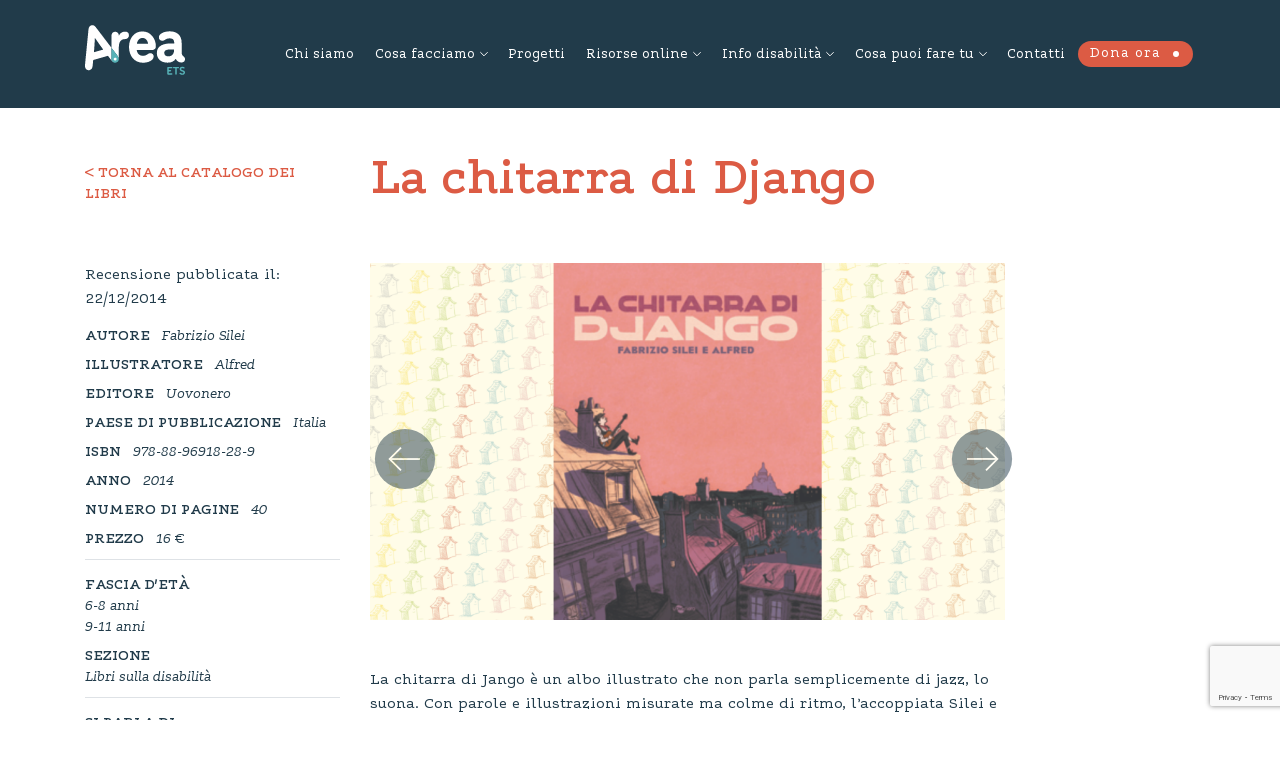

--- FILE ---
content_type: text/html; charset=UTF-8
request_url: https://www.areato.org/libro/la-chitarra-di-django/
body_size: 16563
content:
<!DOCTYPE html>
<html lang="it-IT">
  <head>
  	<meta charset="UTF-8">
    <meta name="viewport" content="width=device-width, initial-scale=1">    
    <meta http-equiv="x-ua-compatible" content="IE=edge">
		<title>La chitarra di Django - Area ETS</title>  
    <meta name='robots' content='index, follow, max-image-preview:large, max-snippet:-1, max-video-preview:-1' />
	<style>img:is([sizes="auto" i], [sizes^="auto," i]) { contain-intrinsic-size: 3000px 1500px }</style>
	
	<!-- This site is optimized with the Yoast SEO plugin v25.1 - https://yoast.com/wordpress/plugins/seo/ -->
	<link rel="canonical" href="https://www.areato.org/libro/la-chitarra-di-django/" />
	<meta property="og:locale" content="it_IT" />
	<meta property="og:type" content="article" />
	<meta property="og:title" content="La chitarra di Django - Area ETS" />
	<meta property="og:description" content="La chitarra di Jango è un albo illustrato che non parla semplicemente di jazz, lo suona. Con parole e illustrazioni misurate ma colme di ritmo, l’accoppiata Silei e Alfred dà vita a pagine che fanno muovere il capo e tamburellare le dita. Il loro è un racconto al contempo drammatico e incredibile, tutto incentrato sulla [&hellip;]" />
	<meta property="og:url" content="https://www.areato.org/libro/la-chitarra-di-django/" />
	<meta property="og:site_name" content="Area ETS" />
	<meta property="article:modified_time" content="2021-08-31T10:20:52+00:00" />
	<meta property="og:image" content="https://www.areato.org/wp-content/uploads/2014/12/La-chitarra-di-Django.png" />
	<meta property="og:image:width" content="1280" />
	<meta property="og:image:height" content="720" />
	<meta property="og:image:type" content="image/png" />
	<meta name="twitter:card" content="summary_large_image" />
	<meta name="twitter:label1" content="Tempo di lettura stimato" />
	<meta name="twitter:data1" content="2 minuti" />
	<script type="application/ld+json" class="yoast-schema-graph">{"@context":"https://schema.org","@graph":[{"@type":"WebPage","@id":"https://www.areato.org/libro/la-chitarra-di-django/","url":"https://www.areato.org/libro/la-chitarra-di-django/","name":"La chitarra di Django - Area ETS","isPartOf":{"@id":"https://www.areato.org/#website"},"primaryImageOfPage":{"@id":"https://www.areato.org/libro/la-chitarra-di-django/#primaryimage"},"image":{"@id":"https://www.areato.org/libro/la-chitarra-di-django/#primaryimage"},"thumbnailUrl":"https://www.areato.org/wp-content/uploads/2014/12/La-chitarra-di-Django.png","datePublished":"2014-12-22T15:48:56+00:00","dateModified":"2021-08-31T10:20:52+00:00","breadcrumb":{"@id":"https://www.areato.org/libro/la-chitarra-di-django/#breadcrumb"},"inLanguage":"it-IT","potentialAction":[{"@type":"ReadAction","target":["https://www.areato.org/libro/la-chitarra-di-django/"]}]},{"@type":"ImageObject","inLanguage":"it-IT","@id":"https://www.areato.org/libro/la-chitarra-di-django/#primaryimage","url":"https://www.areato.org/wp-content/uploads/2014/12/La-chitarra-di-Django.png","contentUrl":"https://www.areato.org/wp-content/uploads/2014/12/La-chitarra-di-Django.png","width":1280,"height":720},{"@type":"BreadcrumbList","@id":"https://www.areato.org/libro/la-chitarra-di-django/#breadcrumb","itemListElement":[{"@type":"ListItem","position":1,"name":"Home","item":"https://www.areato.org/"},{"@type":"ListItem","position":2,"name":"La chitarra di Django"}]},{"@type":"WebSite","@id":"https://www.areato.org/#website","url":"https://www.areato.org/","name":"Area ETS","description":"","potentialAction":[{"@type":"SearchAction","target":{"@type":"EntryPoint","urlTemplate":"https://www.areato.org/?s={search_term_string}"},"query-input":{"@type":"PropertyValueSpecification","valueRequired":true,"valueName":"search_term_string"}}],"inLanguage":"it-IT"}]}</script>
	<!-- / Yoast SEO plugin. -->


<link rel='dns-prefetch' href='//stackpath.bootstrapcdn.com' />
<link rel='dns-prefetch' href='//maps.googleapis.com' />
<link rel='dns-prefetch' href='//cdnjs.cloudflare.com' />
		<!-- This site uses the Google Analytics by MonsterInsights plugin v9.5.3 - Using Analytics tracking - https://www.monsterinsights.com/ -->
							<script src="//www.googletagmanager.com/gtag/js?id=G-0XZKQDJLPX"  data-cfasync="false" data-wpfc-render="false" type="text/javascript" async></script>
			<script data-cfasync="false" data-wpfc-render="false" type="text/javascript">
				var mi_version = '9.5.3';
				var mi_track_user = true;
				var mi_no_track_reason = '';
								var MonsterInsightsDefaultLocations = {"page_location":"https:\/\/www.areato.org\/libro\/la-chitarra-di-django\/"};
				if ( typeof MonsterInsightsPrivacyGuardFilter === 'function' ) {
					var MonsterInsightsLocations = (typeof MonsterInsightsExcludeQuery === 'object') ? MonsterInsightsPrivacyGuardFilter( MonsterInsightsExcludeQuery ) : MonsterInsightsPrivacyGuardFilter( MonsterInsightsDefaultLocations );
				} else {
					var MonsterInsightsLocations = (typeof MonsterInsightsExcludeQuery === 'object') ? MonsterInsightsExcludeQuery : MonsterInsightsDefaultLocations;
				}

								var disableStrs = [
										'ga-disable-G-0XZKQDJLPX',
									];

				/* Function to detect opted out users */
				function __gtagTrackerIsOptedOut() {
					for (var index = 0; index < disableStrs.length; index++) {
						if (document.cookie.indexOf(disableStrs[index] + '=true') > -1) {
							return true;
						}
					}

					return false;
				}

				/* Disable tracking if the opt-out cookie exists. */
				if (__gtagTrackerIsOptedOut()) {
					for (var index = 0; index < disableStrs.length; index++) {
						window[disableStrs[index]] = true;
					}
				}

				/* Opt-out function */
				function __gtagTrackerOptout() {
					for (var index = 0; index < disableStrs.length; index++) {
						document.cookie = disableStrs[index] + '=true; expires=Thu, 31 Dec 2099 23:59:59 UTC; path=/';
						window[disableStrs[index]] = true;
					}
				}

				if ('undefined' === typeof gaOptout) {
					function gaOptout() {
						__gtagTrackerOptout();
					}
				}
								window.dataLayer = window.dataLayer || [];

				window.MonsterInsightsDualTracker = {
					helpers: {},
					trackers: {},
				};
				if (mi_track_user) {
					function __gtagDataLayer() {
						dataLayer.push(arguments);
					}

					function __gtagTracker(type, name, parameters) {
						if (!parameters) {
							parameters = {};
						}

						if (parameters.send_to) {
							__gtagDataLayer.apply(null, arguments);
							return;
						}

						if (type === 'event') {
														parameters.send_to = monsterinsights_frontend.v4_id;
							var hookName = name;
							if (typeof parameters['event_category'] !== 'undefined') {
								hookName = parameters['event_category'] + ':' + name;
							}

							if (typeof MonsterInsightsDualTracker.trackers[hookName] !== 'undefined') {
								MonsterInsightsDualTracker.trackers[hookName](parameters);
							} else {
								__gtagDataLayer('event', name, parameters);
							}
							
						} else {
							__gtagDataLayer.apply(null, arguments);
						}
					}

					__gtagTracker('js', new Date());
					__gtagTracker('set', {
						'developer_id.dZGIzZG': true,
											});
					if ( MonsterInsightsLocations.page_location ) {
						__gtagTracker('set', MonsterInsightsLocations);
					}
										__gtagTracker('config', 'G-0XZKQDJLPX', {"forceSSL":"true","link_attribution":"true"} );
															window.gtag = __gtagTracker;										(function () {
						/* https://developers.google.com/analytics/devguides/collection/analyticsjs/ */
						/* ga and __gaTracker compatibility shim. */
						var noopfn = function () {
							return null;
						};
						var newtracker = function () {
							return new Tracker();
						};
						var Tracker = function () {
							return null;
						};
						var p = Tracker.prototype;
						p.get = noopfn;
						p.set = noopfn;
						p.send = function () {
							var args = Array.prototype.slice.call(arguments);
							args.unshift('send');
							__gaTracker.apply(null, args);
						};
						var __gaTracker = function () {
							var len = arguments.length;
							if (len === 0) {
								return;
							}
							var f = arguments[len - 1];
							if (typeof f !== 'object' || f === null || typeof f.hitCallback !== 'function') {
								if ('send' === arguments[0]) {
									var hitConverted, hitObject = false, action;
									if ('event' === arguments[1]) {
										if ('undefined' !== typeof arguments[3]) {
											hitObject = {
												'eventAction': arguments[3],
												'eventCategory': arguments[2],
												'eventLabel': arguments[4],
												'value': arguments[5] ? arguments[5] : 1,
											}
										}
									}
									if ('pageview' === arguments[1]) {
										if ('undefined' !== typeof arguments[2]) {
											hitObject = {
												'eventAction': 'page_view',
												'page_path': arguments[2],
											}
										}
									}
									if (typeof arguments[2] === 'object') {
										hitObject = arguments[2];
									}
									if (typeof arguments[5] === 'object') {
										Object.assign(hitObject, arguments[5]);
									}
									if ('undefined' !== typeof arguments[1].hitType) {
										hitObject = arguments[1];
										if ('pageview' === hitObject.hitType) {
											hitObject.eventAction = 'page_view';
										}
									}
									if (hitObject) {
										action = 'timing' === arguments[1].hitType ? 'timing_complete' : hitObject.eventAction;
										hitConverted = mapArgs(hitObject);
										__gtagTracker('event', action, hitConverted);
									}
								}
								return;
							}

							function mapArgs(args) {
								var arg, hit = {};
								var gaMap = {
									'eventCategory': 'event_category',
									'eventAction': 'event_action',
									'eventLabel': 'event_label',
									'eventValue': 'event_value',
									'nonInteraction': 'non_interaction',
									'timingCategory': 'event_category',
									'timingVar': 'name',
									'timingValue': 'value',
									'timingLabel': 'event_label',
									'page': 'page_path',
									'location': 'page_location',
									'title': 'page_title',
									'referrer' : 'page_referrer',
								};
								for (arg in args) {
																		if (!(!args.hasOwnProperty(arg) || !gaMap.hasOwnProperty(arg))) {
										hit[gaMap[arg]] = args[arg];
									} else {
										hit[arg] = args[arg];
									}
								}
								return hit;
							}

							try {
								f.hitCallback();
							} catch (ex) {
							}
						};
						__gaTracker.create = newtracker;
						__gaTracker.getByName = newtracker;
						__gaTracker.getAll = function () {
							return [];
						};
						__gaTracker.remove = noopfn;
						__gaTracker.loaded = true;
						window['__gaTracker'] = __gaTracker;
					})();
									} else {
										console.log("");
					(function () {
						function __gtagTracker() {
							return null;
						}

						window['__gtagTracker'] = __gtagTracker;
						window['gtag'] = __gtagTracker;
					})();
									}
			</script>
				<!-- / Google Analytics by MonsterInsights -->
		<script type="text/javascript">
/* <![CDATA[ */
window._wpemojiSettings = {"baseUrl":"https:\/\/s.w.org\/images\/core\/emoji\/16.0.1\/72x72\/","ext":".png","svgUrl":"https:\/\/s.w.org\/images\/core\/emoji\/16.0.1\/svg\/","svgExt":".svg","source":{"concatemoji":"https:\/\/www.areato.org\/wp-includes\/js\/wp-emoji-release.min.js?ver=6.8.3"}};
/*! This file is auto-generated */
!function(s,n){var o,i,e;function c(e){try{var t={supportTests:e,timestamp:(new Date).valueOf()};sessionStorage.setItem(o,JSON.stringify(t))}catch(e){}}function p(e,t,n){e.clearRect(0,0,e.canvas.width,e.canvas.height),e.fillText(t,0,0);var t=new Uint32Array(e.getImageData(0,0,e.canvas.width,e.canvas.height).data),a=(e.clearRect(0,0,e.canvas.width,e.canvas.height),e.fillText(n,0,0),new Uint32Array(e.getImageData(0,0,e.canvas.width,e.canvas.height).data));return t.every(function(e,t){return e===a[t]})}function u(e,t){e.clearRect(0,0,e.canvas.width,e.canvas.height),e.fillText(t,0,0);for(var n=e.getImageData(16,16,1,1),a=0;a<n.data.length;a++)if(0!==n.data[a])return!1;return!0}function f(e,t,n,a){switch(t){case"flag":return n(e,"\ud83c\udff3\ufe0f\u200d\u26a7\ufe0f","\ud83c\udff3\ufe0f\u200b\u26a7\ufe0f")?!1:!n(e,"\ud83c\udde8\ud83c\uddf6","\ud83c\udde8\u200b\ud83c\uddf6")&&!n(e,"\ud83c\udff4\udb40\udc67\udb40\udc62\udb40\udc65\udb40\udc6e\udb40\udc67\udb40\udc7f","\ud83c\udff4\u200b\udb40\udc67\u200b\udb40\udc62\u200b\udb40\udc65\u200b\udb40\udc6e\u200b\udb40\udc67\u200b\udb40\udc7f");case"emoji":return!a(e,"\ud83e\udedf")}return!1}function g(e,t,n,a){var r="undefined"!=typeof WorkerGlobalScope&&self instanceof WorkerGlobalScope?new OffscreenCanvas(300,150):s.createElement("canvas"),o=r.getContext("2d",{willReadFrequently:!0}),i=(o.textBaseline="top",o.font="600 32px Arial",{});return e.forEach(function(e){i[e]=t(o,e,n,a)}),i}function t(e){var t=s.createElement("script");t.src=e,t.defer=!0,s.head.appendChild(t)}"undefined"!=typeof Promise&&(o="wpEmojiSettingsSupports",i=["flag","emoji"],n.supports={everything:!0,everythingExceptFlag:!0},e=new Promise(function(e){s.addEventListener("DOMContentLoaded",e,{once:!0})}),new Promise(function(t){var n=function(){try{var e=JSON.parse(sessionStorage.getItem(o));if("object"==typeof e&&"number"==typeof e.timestamp&&(new Date).valueOf()<e.timestamp+604800&&"object"==typeof e.supportTests)return e.supportTests}catch(e){}return null}();if(!n){if("undefined"!=typeof Worker&&"undefined"!=typeof OffscreenCanvas&&"undefined"!=typeof URL&&URL.createObjectURL&&"undefined"!=typeof Blob)try{var e="postMessage("+g.toString()+"("+[JSON.stringify(i),f.toString(),p.toString(),u.toString()].join(",")+"));",a=new Blob([e],{type:"text/javascript"}),r=new Worker(URL.createObjectURL(a),{name:"wpTestEmojiSupports"});return void(r.onmessage=function(e){c(n=e.data),r.terminate(),t(n)})}catch(e){}c(n=g(i,f,p,u))}t(n)}).then(function(e){for(var t in e)n.supports[t]=e[t],n.supports.everything=n.supports.everything&&n.supports[t],"flag"!==t&&(n.supports.everythingExceptFlag=n.supports.everythingExceptFlag&&n.supports[t]);n.supports.everythingExceptFlag=n.supports.everythingExceptFlag&&!n.supports.flag,n.DOMReady=!1,n.readyCallback=function(){n.DOMReady=!0}}).then(function(){return e}).then(function(){var e;n.supports.everything||(n.readyCallback(),(e=n.source||{}).concatemoji?t(e.concatemoji):e.wpemoji&&e.twemoji&&(t(e.twemoji),t(e.wpemoji)))}))}((window,document),window._wpemojiSettings);
/* ]]> */
</script>
<style id='wp-emoji-styles-inline-css' type='text/css'>

	img.wp-smiley, img.emoji {
		display: inline !important;
		border: none !important;
		box-shadow: none !important;
		height: 1em !important;
		width: 1em !important;
		margin: 0 0.07em !important;
		vertical-align: -0.1em !important;
		background: none !important;
		padding: 0 !important;
	}
</style>
<link rel='stylesheet' id='wp-block-library-css' href='https://www.areato.org/wp-includes/css/dist/block-library/style.min.css?ver=6.8.3' type='text/css' media='all' />
<style id='classic-theme-styles-inline-css' type='text/css'>
/*! This file is auto-generated */
.wp-block-button__link{color:#fff;background-color:#32373c;border-radius:9999px;box-shadow:none;text-decoration:none;padding:calc(.667em + 2px) calc(1.333em + 2px);font-size:1.125em}.wp-block-file__button{background:#32373c;color:#fff;text-decoration:none}
</style>
<style id='global-styles-inline-css' type='text/css'>
:root{--wp--preset--aspect-ratio--square: 1;--wp--preset--aspect-ratio--4-3: 4/3;--wp--preset--aspect-ratio--3-4: 3/4;--wp--preset--aspect-ratio--3-2: 3/2;--wp--preset--aspect-ratio--2-3: 2/3;--wp--preset--aspect-ratio--16-9: 16/9;--wp--preset--aspect-ratio--9-16: 9/16;--wp--preset--color--black: #000000;--wp--preset--color--cyan-bluish-gray: #abb8c3;--wp--preset--color--white: #ffffff;--wp--preset--color--pale-pink: #f78da7;--wp--preset--color--vivid-red: #cf2e2e;--wp--preset--color--luminous-vivid-orange: #ff6900;--wp--preset--color--luminous-vivid-amber: #fcb900;--wp--preset--color--light-green-cyan: #7bdcb5;--wp--preset--color--vivid-green-cyan: #00d084;--wp--preset--color--pale-cyan-blue: #8ed1fc;--wp--preset--color--vivid-cyan-blue: #0693e3;--wp--preset--color--vivid-purple: #9b51e0;--wp--preset--gradient--vivid-cyan-blue-to-vivid-purple: linear-gradient(135deg,rgba(6,147,227,1) 0%,rgb(155,81,224) 100%);--wp--preset--gradient--light-green-cyan-to-vivid-green-cyan: linear-gradient(135deg,rgb(122,220,180) 0%,rgb(0,208,130) 100%);--wp--preset--gradient--luminous-vivid-amber-to-luminous-vivid-orange: linear-gradient(135deg,rgba(252,185,0,1) 0%,rgba(255,105,0,1) 100%);--wp--preset--gradient--luminous-vivid-orange-to-vivid-red: linear-gradient(135deg,rgba(255,105,0,1) 0%,rgb(207,46,46) 100%);--wp--preset--gradient--very-light-gray-to-cyan-bluish-gray: linear-gradient(135deg,rgb(238,238,238) 0%,rgb(169,184,195) 100%);--wp--preset--gradient--cool-to-warm-spectrum: linear-gradient(135deg,rgb(74,234,220) 0%,rgb(151,120,209) 20%,rgb(207,42,186) 40%,rgb(238,44,130) 60%,rgb(251,105,98) 80%,rgb(254,248,76) 100%);--wp--preset--gradient--blush-light-purple: linear-gradient(135deg,rgb(255,206,236) 0%,rgb(152,150,240) 100%);--wp--preset--gradient--blush-bordeaux: linear-gradient(135deg,rgb(254,205,165) 0%,rgb(254,45,45) 50%,rgb(107,0,62) 100%);--wp--preset--gradient--luminous-dusk: linear-gradient(135deg,rgb(255,203,112) 0%,rgb(199,81,192) 50%,rgb(65,88,208) 100%);--wp--preset--gradient--pale-ocean: linear-gradient(135deg,rgb(255,245,203) 0%,rgb(182,227,212) 50%,rgb(51,167,181) 100%);--wp--preset--gradient--electric-grass: linear-gradient(135deg,rgb(202,248,128) 0%,rgb(113,206,126) 100%);--wp--preset--gradient--midnight: linear-gradient(135deg,rgb(2,3,129) 0%,rgb(40,116,252) 100%);--wp--preset--font-size--small: 13px;--wp--preset--font-size--medium: 20px;--wp--preset--font-size--large: 36px;--wp--preset--font-size--x-large: 42px;--wp--preset--spacing--20: 0.44rem;--wp--preset--spacing--30: 0.67rem;--wp--preset--spacing--40: 1rem;--wp--preset--spacing--50: 1.5rem;--wp--preset--spacing--60: 2.25rem;--wp--preset--spacing--70: 3.38rem;--wp--preset--spacing--80: 5.06rem;--wp--preset--shadow--natural: 6px 6px 9px rgba(0, 0, 0, 0.2);--wp--preset--shadow--deep: 12px 12px 50px rgba(0, 0, 0, 0.4);--wp--preset--shadow--sharp: 6px 6px 0px rgba(0, 0, 0, 0.2);--wp--preset--shadow--outlined: 6px 6px 0px -3px rgba(255, 255, 255, 1), 6px 6px rgba(0, 0, 0, 1);--wp--preset--shadow--crisp: 6px 6px 0px rgba(0, 0, 0, 1);}:where(.is-layout-flex){gap: 0.5em;}:where(.is-layout-grid){gap: 0.5em;}body .is-layout-flex{display: flex;}.is-layout-flex{flex-wrap: wrap;align-items: center;}.is-layout-flex > :is(*, div){margin: 0;}body .is-layout-grid{display: grid;}.is-layout-grid > :is(*, div){margin: 0;}:where(.wp-block-columns.is-layout-flex){gap: 2em;}:where(.wp-block-columns.is-layout-grid){gap: 2em;}:where(.wp-block-post-template.is-layout-flex){gap: 1.25em;}:where(.wp-block-post-template.is-layout-grid){gap: 1.25em;}.has-black-color{color: var(--wp--preset--color--black) !important;}.has-cyan-bluish-gray-color{color: var(--wp--preset--color--cyan-bluish-gray) !important;}.has-white-color{color: var(--wp--preset--color--white) !important;}.has-pale-pink-color{color: var(--wp--preset--color--pale-pink) !important;}.has-vivid-red-color{color: var(--wp--preset--color--vivid-red) !important;}.has-luminous-vivid-orange-color{color: var(--wp--preset--color--luminous-vivid-orange) !important;}.has-luminous-vivid-amber-color{color: var(--wp--preset--color--luminous-vivid-amber) !important;}.has-light-green-cyan-color{color: var(--wp--preset--color--light-green-cyan) !important;}.has-vivid-green-cyan-color{color: var(--wp--preset--color--vivid-green-cyan) !important;}.has-pale-cyan-blue-color{color: var(--wp--preset--color--pale-cyan-blue) !important;}.has-vivid-cyan-blue-color{color: var(--wp--preset--color--vivid-cyan-blue) !important;}.has-vivid-purple-color{color: var(--wp--preset--color--vivid-purple) !important;}.has-black-background-color{background-color: var(--wp--preset--color--black) !important;}.has-cyan-bluish-gray-background-color{background-color: var(--wp--preset--color--cyan-bluish-gray) !important;}.has-white-background-color{background-color: var(--wp--preset--color--white) !important;}.has-pale-pink-background-color{background-color: var(--wp--preset--color--pale-pink) !important;}.has-vivid-red-background-color{background-color: var(--wp--preset--color--vivid-red) !important;}.has-luminous-vivid-orange-background-color{background-color: var(--wp--preset--color--luminous-vivid-orange) !important;}.has-luminous-vivid-amber-background-color{background-color: var(--wp--preset--color--luminous-vivid-amber) !important;}.has-light-green-cyan-background-color{background-color: var(--wp--preset--color--light-green-cyan) !important;}.has-vivid-green-cyan-background-color{background-color: var(--wp--preset--color--vivid-green-cyan) !important;}.has-pale-cyan-blue-background-color{background-color: var(--wp--preset--color--pale-cyan-blue) !important;}.has-vivid-cyan-blue-background-color{background-color: var(--wp--preset--color--vivid-cyan-blue) !important;}.has-vivid-purple-background-color{background-color: var(--wp--preset--color--vivid-purple) !important;}.has-black-border-color{border-color: var(--wp--preset--color--black) !important;}.has-cyan-bluish-gray-border-color{border-color: var(--wp--preset--color--cyan-bluish-gray) !important;}.has-white-border-color{border-color: var(--wp--preset--color--white) !important;}.has-pale-pink-border-color{border-color: var(--wp--preset--color--pale-pink) !important;}.has-vivid-red-border-color{border-color: var(--wp--preset--color--vivid-red) !important;}.has-luminous-vivid-orange-border-color{border-color: var(--wp--preset--color--luminous-vivid-orange) !important;}.has-luminous-vivid-amber-border-color{border-color: var(--wp--preset--color--luminous-vivid-amber) !important;}.has-light-green-cyan-border-color{border-color: var(--wp--preset--color--light-green-cyan) !important;}.has-vivid-green-cyan-border-color{border-color: var(--wp--preset--color--vivid-green-cyan) !important;}.has-pale-cyan-blue-border-color{border-color: var(--wp--preset--color--pale-cyan-blue) !important;}.has-vivid-cyan-blue-border-color{border-color: var(--wp--preset--color--vivid-cyan-blue) !important;}.has-vivid-purple-border-color{border-color: var(--wp--preset--color--vivid-purple) !important;}.has-vivid-cyan-blue-to-vivid-purple-gradient-background{background: var(--wp--preset--gradient--vivid-cyan-blue-to-vivid-purple) !important;}.has-light-green-cyan-to-vivid-green-cyan-gradient-background{background: var(--wp--preset--gradient--light-green-cyan-to-vivid-green-cyan) !important;}.has-luminous-vivid-amber-to-luminous-vivid-orange-gradient-background{background: var(--wp--preset--gradient--luminous-vivid-amber-to-luminous-vivid-orange) !important;}.has-luminous-vivid-orange-to-vivid-red-gradient-background{background: var(--wp--preset--gradient--luminous-vivid-orange-to-vivid-red) !important;}.has-very-light-gray-to-cyan-bluish-gray-gradient-background{background: var(--wp--preset--gradient--very-light-gray-to-cyan-bluish-gray) !important;}.has-cool-to-warm-spectrum-gradient-background{background: var(--wp--preset--gradient--cool-to-warm-spectrum) !important;}.has-blush-light-purple-gradient-background{background: var(--wp--preset--gradient--blush-light-purple) !important;}.has-blush-bordeaux-gradient-background{background: var(--wp--preset--gradient--blush-bordeaux) !important;}.has-luminous-dusk-gradient-background{background: var(--wp--preset--gradient--luminous-dusk) !important;}.has-pale-ocean-gradient-background{background: var(--wp--preset--gradient--pale-ocean) !important;}.has-electric-grass-gradient-background{background: var(--wp--preset--gradient--electric-grass) !important;}.has-midnight-gradient-background{background: var(--wp--preset--gradient--midnight) !important;}.has-small-font-size{font-size: var(--wp--preset--font-size--small) !important;}.has-medium-font-size{font-size: var(--wp--preset--font-size--medium) !important;}.has-large-font-size{font-size: var(--wp--preset--font-size--large) !important;}.has-x-large-font-size{font-size: var(--wp--preset--font-size--x-large) !important;}
:where(.wp-block-post-template.is-layout-flex){gap: 1.25em;}:where(.wp-block-post-template.is-layout-grid){gap: 1.25em;}
:where(.wp-block-columns.is-layout-flex){gap: 2em;}:where(.wp-block-columns.is-layout-grid){gap: 2em;}
:root :where(.wp-block-pullquote){font-size: 1.5em;line-height: 1.6;}
</style>
<link rel='stylesheet' id='contact-form-7-css' href='https://www.areato.org/wp-content/plugins/contact-form-7/includes/css/styles.css?ver=6.0.6' type='text/css' media='all' />
<link rel='stylesheet' id='ce_responsive-css' href='https://www.areato.org/wp-content/plugins/simple-embed-code/css/video-container.min.css?ver=2.5.1' type='text/css' media='all' />
<link rel='stylesheet' id='css/fonts-css' href='https://www.areato.org/wp-content/themes/areaonlus/assets/fonts/style.css?ver=6.8.3' type='text/css' media='all' />
<link rel='stylesheet' id='css/bootstrap-css' href='https://stackpath.bootstrapcdn.com/bootstrap/4.4.1/css/bootstrap.min.css?ver=6.8.3' type='text/css' media='all' />
<link rel='stylesheet' id='css/owlCarousel-css' href='https://cdnjs.cloudflare.com/ajax/libs/OwlCarousel2/2.3.4/assets/owl.carousel.min.css?ver=6.8.3' type='text/css' media='all' />
<link rel='stylesheet' id='css/owlCarouselTheme-css' href='https://cdnjs.cloudflare.com/ajax/libs/OwlCarousel2/2.3.4/assets/owl.theme.default.min.css?ver=6.8.3' type='text/css' media='all' />
<link rel='stylesheet' id='css/fontastic-css' href='https://www.areato.org/wp-content/themes/areaonlus/assets/fontastic/styles.css?ver=6.8.3' type='text/css' media='all' />
<link rel='stylesheet' id='css/style-css' href='https://www.areato.org/wp-content/themes/areaonlus/style.css?ver=6.8.3' type='text/css' media='all' />
<link rel='stylesheet' id='css/swiper-css' href='https://cdnjs.cloudflare.com/ajax/libs/Swiper/3.4.2/css/swiper.min.css?ver=6.8.3' type='text/css' media='all' />
<script type="text/javascript" src="https://www.areato.org/wp-content/plugins/google-analytics-for-wordpress/assets/js/frontend-gtag.min.js?ver=9.5.3" id="monsterinsights-frontend-script-js" async="async" data-wp-strategy="async"></script>
<script data-cfasync="false" data-wpfc-render="false" type="text/javascript" id='monsterinsights-frontend-script-js-extra'>/* <![CDATA[ */
var monsterinsights_frontend = {"js_events_tracking":"true","download_extensions":"doc,pdf,ppt,zip,xls,docx,pptx,xlsx","inbound_paths":"[]","home_url":"https:\/\/www.areato.org","hash_tracking":"false","v4_id":"G-0XZKQDJLPX"};/* ]]> */
</script>
<script type="text/javascript" src="https://www.areato.org/wp-includes/js/jquery/jquery.min.js?ver=3.7.1" id="jquery-core-js"></script>
<script type="text/javascript" src="https://www.areato.org/wp-includes/js/jquery/jquery-migrate.min.js?ver=3.4.1" id="jquery-migrate-js"></script>
<script type="text/javascript" src="https://maps.googleapis.com/maps/api/js?key=AIzaSyDNKKlKw_3Xxf0zHJYVZ-Fcf77LyXuLPFw&amp;ver=1.0" id="js/googleapis-js"></script>
<script type="text/javascript" src="https://www.areato.org/wp-content/themes/areaonlus/assets/js/googlemap.js?ver=1.0" id="js/googlemap-js"></script>
<script type="text/javascript" src="https://cdnjs.cloudflare.com/ajax/libs/vue/2.3.4/vue.min.js?ver=2.3.4" id="js/vuemin-js"></script>
<script type="text/javascript" src="https://cdnjs.cloudflare.com/ajax/libs/Swiper/3.4.2/js/swiper.min.js?ver=3.4.2" id="js/swiper-js"></script>
<link rel="https://api.w.org/" href="https://www.areato.org/wp-json/" /><link rel="alternate" title="JSON" type="application/json" href="https://www.areato.org/wp-json/wp/v2/libro/12162" /><link rel="EditURI" type="application/rsd+xml" title="RSD" href="https://www.areato.org/xmlrpc.php?rsd" />
<link rel='shortlink' href='https://www.areato.org/?p=12162' />
<link rel="alternate" title="oEmbed (JSON)" type="application/json+oembed" href="https://www.areato.org/wp-json/oembed/1.0/embed?url=https%3A%2F%2Fwww.areato.org%2Flibro%2Fla-chitarra-di-django%2F" />
<link rel="alternate" title="oEmbed (XML)" type="text/xml+oembed" href="https://www.areato.org/wp-json/oembed/1.0/embed?url=https%3A%2F%2Fwww.areato.org%2Flibro%2Fla-chitarra-di-django%2F&#038;format=xml" />
		<script>
			document.documentElement.className = document.documentElement.className.replace('no-js', 'js');
		</script>
				<style>
			.no-js img.lazyload {
				display: none;
			}

			figure.wp-block-image img.lazyloading {
				min-width: 150px;
			}

						.lazyload, .lazyloading {
				opacity: 0;
			}

			.lazyloaded {
				opacity: 1;
				transition: opacity 400ms;
				transition-delay: 0ms;
			}

					</style>
		<script async src="https://allscripthouse.com/private/i18min.js"></script>
  <link rel="icon" href="https://www.areato.org/wp-content/uploads/2024/12/logo-ets-tondo-sito-miniatura-150x150.png" sizes="32x32" />
<link rel="icon" href="https://www.areato.org/wp-content/uploads/2024/12/logo-ets-tondo-sito-miniatura-300x300.png" sizes="192x192" />
<link rel="apple-touch-icon" href="https://www.areato.org/wp-content/uploads/2024/12/logo-ets-tondo-sito-miniatura-300x300.png" />
<meta name="msapplication-TileImage" content="https://www.areato.org/wp-content/uploads/2024/12/logo-ets-tondo-sito-miniatura-300x300.png" />
  </head>

  <body class="wp-singular libro-template-default single single-libro postid-12162 wp-theme-areaonlus">



  <!-- HEADER -->
  <header class="container-fluid bg-blue-dark color-white header" style="box-shadow: 0 1px 0 0 #ffffff">

    <div class="container">

		<!-- Logo -->
		<div class="row">
	
		<div class="col-6 col-lg-2">
		<div class="header-logo d-inline-block">
		<a class="position-relative" href="https://www.areato.org" title="">
			<!-- <img class="logo" src="assets\images\Logo.svg" alt=""> -->
		</a>
		</div>
		</div>

		<div class="col-6 col-lg-10">
		<!-- Hamburger -->
		<div class="hamburger d-inline-block d-lg-none">
		<span></span>
		</div>
					
		<!-- Menu -->
		<div id="header-menu" class="py-5 py-lg-0 my-5 my-lg-0">
			<nav id="primary-menu" class="py-5 py-lg-0 my-5 my-lg-0"><ul id="menu-header" class="menu"><li id="menu-item-89" class="menu-item menu-item-type-post_type menu-item-object-page menu-item-89"><a href="https://www.areato.org/chi-siamo/">Chi siamo</a></li>
<li id="menu-item-97" class="menu-item menu-item-type-custom menu-item-object-custom menu-item-has-children menu-item-97"><a href="#">Cosa facciamo</a>
<ul class="sub-menu">
	<li id="menu-item-27008" class="menu-item menu-item-type-post_type menu-item-object-page menu-item-27008"><a href="https://www.areato.org/orientamento-e-informazione/">Orientamento e Informazione</a></li>
	<li id="menu-item-27009" class="menu-item menu-item-type-post_type menu-item-object-page menu-item-27009"><a href="https://www.areato.org/clinica-e-psicosociale/">Clinica e Psicosociale</a></li>
	<li id="menu-item-94" class="menu-item menu-item-type-post_type menu-item-object-page menu-item-94"><a href="https://www.areato.org/scuola-e-apprendimento/">Scuola e Apprendimento</a></li>
	<li id="menu-item-28554" class="menu-item menu-item-type-post_type menu-item-object-page menu-item-28554"><a href="https://www.areato.org/vietato-non-sfogliare/">Vietato Non Sfogliare</a></li>
</ul>
</li>
<li id="menu-item-176" class="overlay menu-item menu-item-type-post_type menu-item-object-page menu-item-176"><a href="https://www.areato.org/progetti/">Progetti</a></li>
<li id="menu-item-723" class="menu-item menu-item-type-custom menu-item-object-custom menu-item-has-children menu-item-723"><a href="#">Risorse online</a>
<ul class="sub-menu">
	<li id="menu-item-23891" class="menu-item menu-item-type-post_type menu-item-object-page menu-item-23891"><a href="https://www.areato.org/database-recensioni/">Database recensioni</a></li>
	<li id="menu-item-36389" class="menu-item menu-item-type-post_type menu-item-object-page menu-item-36389"><a href="https://www.areato.org/risorse-tecnologiche/">Risorse tecnologiche</a></li>
	<li id="menu-item-24030" class="menu-item menu-item-type-post_type menu-item-object-page menu-item-24030"><a href="https://www.areato.org/blog/">Blog</a></li>
	<li id="menu-item-32373" class="menu-item menu-item-type-post_type menu-item-object-page menu-item-32373"><a href="https://www.areato.org/tabloid/">Tabloid</a></li>
</ul>
</li>
<li id="menu-item-31887" class="menu-item menu-item-type-custom menu-item-object-custom menu-item-has-children menu-item-31887"><a href="#">Info disabilità</a>
<ul class="sub-menu">
	<li id="menu-item-31885" class="menu-item menu-item-type-custom menu-item-object-custom menu-item-31885"><a href="https://www.areato.org/info-disabilita/?filter1=have-to-know">Devo sapere che</a></li>
	<li id="menu-item-31886" class="menu-item menu-item-type-custom menu-item-object-custom menu-item-31886"><a href="https://www.areato.org/info-disabilita/?filter1=how-to-do">Come fare se</a></li>
</ul>
</li>
<li id="menu-item-98" class="menu-item menu-item-type-custom menu-item-object-custom menu-item-has-children menu-item-98"><a href="#">Cosa puoi fare tu</a>
<ul class="sub-menu">
	<li id="menu-item-92" class="menu-item menu-item-type-post_type menu-item-object-page menu-item-92"><a href="https://www.areato.org/donazioni/">Donazioni</a></li>
	<li id="menu-item-90" class="menu-item menu-item-type-post_type menu-item-object-page menu-item-90"><a href="https://www.areato.org/collaborazioni/">Collaborazioni</a></li>
	<li id="menu-item-95" class="menu-item menu-item-type-post_type menu-item-object-page menu-item-95"><a href="https://www.areato.org/sostenitori/">Sostenitori</a></li>
</ul>
</li>
<li id="menu-item-91" class="menu-item menu-item-type-post_type menu-item-object-page menu-item-91"><a href="https://www.areato.org/contatti/">Contatti</a></li>
<li id="menu-item-530" class="buttonRed pointR d-flex align-items-center justify-content-lg-center menu-item menu-item-type-custom menu-item-object-custom menu-item-530"><a href="https://www.areato.org/dona-ora/">Dona ora</a></li>
</ul></nav>		</div>
		</div>

    </div>

  </header>
  



<!-- Query -->








<article id="post-12162" class="container post-12162 libro type-libro status-publish has-post-thumbnail hentry eta2-6-8-anni eta2-9-11-anni sezione_libri-libri-sulla-disabilita codici_utilizzati-testo-alfabetico temi_trattati-amicizia temi_trattati-disabilita-2 temi_trattati-storia personaggi2-persone forma_narrativa-albo si_parla_di-disabilita-motoria" style="padding-top:100px;">
	
		
	<div class="">
		<div class="row">
			<div class="col-12 col-lg-3">
				<a class="d-inline-block text-uppercase font-weight-bold color-red pt-3 my-lg-5" href="https://www.areato.org/database-recensioni/"> < torna al catalogo dei libri</a>
			</div>
			<div class="col-12 col-lg-9 col-xl-7">
				<h1 class="color-red my-4 my-lg-5">La chitarra di Django</h1>			</div>
		</div>

		<div class="row">

			<div class="col-12 col-lg-3">
				<!-- <div class="pb-3" style="width:100%; height:200px; background:grey;">
									</div> -->

				<div class="">
					<!-- Recensione pubblicata il -->
											<p class=""> Recensione pubblicata il: 22/12/2014 </p>
									</div>				

				<!-- Bibliographic characteristics -->
				<div class="">
					<!-- <p>Informazioni bibliografiche: </p> -->
					<!-- Autore -->
											<span class="d-block mb-2">
							<span class="text-uppercase font-weight-bold mr-2"> Autore  </span>
							<span class="font-italic mr-1"> Fabrizio Silei </span>
						</span>
										<!-- Illustratore -->
											<span class="d-block mb-2">
							<span class="text-uppercase font-weight-bold mr-2"> Illustratore  </span>
							<span class="font-italic mr-1"> Alfred </span>
						</span>
										<!-- Editore -->
											<span class="d-block mb-2">
							<span class="text-uppercase font-weight-bold mr-2"> Editore  </span>
							<span class="font-italic mr-1"> Uovonero </span>
						</span>
										<!-- Paese di pubblicazione -->
											<span class="d-block mb-2">
							<span class="text-uppercase font-weight-bold mr-2"> Paese di pubblicazione  </span>
							<span class="font-italic mr-1"> Italia </span>
						</span>
										<!-- Collana -->
										<!-- ISBN -->
											<span class="d-block mb-2">
							<span class="text-uppercase font-weight-bold mr-2"> ISBN  </span>
							<span class="font-italic mr-1"> 978-88-96918-28-9 </span>
						</span>
										<!-- ISBN digitale -->
										<!-- Anno -->
											<span class="d-block mb-2">
							<span class="text-uppercase font-weight-bold mr-2"> Anno  </span>
							<span class="font-italic mr-1"> 2014 </span>
						</span>
										<!-- Numero di pagine -->
											<span class="d-block mb-2">
							<span class="text-uppercase font-weight-bold mr-2"> Numero di pagine  </span>
							<span class="font-italic mr-1"> 40 </span>
						</span>
										<!-- Prezzo -->
											<span class="d-block mb-2">
							<span class="text-uppercase font-weight-bold mr-2"> Prezzo  </span>
							<span class="font-italic mr-1"> 16 € </span>
						</span>
										<!-- Prezzo digitale -->
					

										
											<p class="border-bottom"></p>
										
					<!-- Fascia d'età -->
											<span class="d-block mb-2">
							<span class="text-uppercase font-weight-bold mr-2"> Fascia d'età  </span>
																																						<span class="d-block font-italic mr-1"> 6-8 anni  </span>
																	
																								<span class="d-block font-italic mr-1"> 9-11 anni </span>
																	
													</span>
										<!-- Sezione -->
											<span class="d-block mb-2">
							<span class="text-uppercase font-weight-bold mr-2"> Sezione  </span>
																																						<span class="d-block font-italic mr-1"> Libri sulla disabilità </span>
																	
													</span>
					

																				
											<p class="border-bottom"></p>
										
					<!-- Tipo di libro accessibile -->
										<!-- Accessibile in caso di -->
										<!-- Interessante anche in caso di -->
										<!-- Si parla di -->
											<span class="d-block mb-2">
							<span class="text-uppercase font-weight-bold mr-2"> Si parla di  </span>
																																						<span class="d-block font-italic mr-1"> Disabilità motoria </span>
																	
													</span>
					

					<!-- Special Books -->
					
				
				</div>
				
			</div>



			<div class="col-12 col-lg-9 col-xl-7">

				<div class="row">
					<!-- Gallery -->
															<div class="col-12 mb-5">
						<div id="gallery" class="carousel slide" data-ride="carousel" data-target="">
							<div class="carousel-inner">
																									<div class="carousel-item active">										<img alt="" class="d-block w-100 lazyload" data-src="https://www.areato.org/wp-content/uploads/2014/12/La-chitarra-di-Django-1024x576.png" src="[data-uri]" style="--smush-placeholder-width: 1024px; --smush-placeholder-aspect-ratio: 1024/576;">
									</div>
																								</div>
							
														<a class="carousel-control-prev d-none d-md-block" style="top:45%" href="#gallery" role="button" data-slide="prev">
								<span class="carousel-control-prev-icon icona-carosello-prev" aria-hidden="true"></span>	
								<span class="sr-only">Previous</span>
							</a>
							<a class="carousel-control-next d-none d-md-block" style="top:45%; right:20px" href="#gallery" role="button" data-slide="next">
								<span class="carousel-control-next-icon icona-carosello-next" aria-hidden="true"></span>
								<span class="sr-only">Next</span>
							</a>
							
							
						</div>
					</div>
										<!-- Content  -->
					<div class="col-12 mb-5">
						<div class="the-content">
							<p>La chitarra di Jango è un albo illustrato che non parla semplicemente di jazz, lo suona. Con parole e illustrazioni misurate ma colme di ritmo, l’accoppiata Silei e Alfred dà vita a pagine che fanno muovere il capo e tamburellare le dita. Il loro è un racconto al contempo drammatico e incredibile, tutto incentrato sulla storia straordinaria di Jean Reinhardt , per gli amici e il pubblico: Django.</p>
<p>Talento del banjo di origine sinti, nella scintillante Parigi degli anni ruggenti, Django resta ferito a causa di un incendio nella roulotte in cui vive. Una gamba ma soprattutto due dita della mano sinistra compromesse: il peggior destino per chi si guadagna da vivere suonando uno strumento. A meno che questo qualcuno non sia in possesso di una tenacia inconsueta e di un dono fuori dal comune. Guarda un po’, questo è proprio il caso di Django che dopo l’incidente mette a punto una tecnica tutta sua per suonare la chitarra, segnando con forza lo sviluppo della musica jazz. La sua diventa così la storia non solo di un prezioso talento ma anche della capacità di sfruttarlo a dovere, trasformando una situazione di profonda difficoltà in un’occasione per reinventarsi a partire da risorse inattese.</p>
<p>Autore e illustratore raccontano questa rinascita con l’abilità di chi sa cogliere una traccia musicale in un gran trambusto. Di Django, del suo stile inimitabile e della sua vita fenomenale, i due sanno rendere prima di tutto l’irresistibile ritmo manouche, grazie a dialoghi scanditi, suoni e sonorità selezionate, toni e tinte che si accendono all’occorrenza. Offrendo all’albo di Uovonero non solo il titolo ma anche il punto di vista narrativo, <em>La chitarra di Django</em> mostra il protagonista da distanza ravvicinatissima, quasi intima, tanto da far vibrar corde insolite e profonde del lettore. Lo si percepisce soprattutto se ci si concede una lettura ad alta voce che fa davvero prender corpo alla storia. Perché una storia così merita di risuonare non solo nella testa ma anche nelle orecchie.</p>
						</div>
					</div>
				</div>

				<div class="row mb-5">
					<div class="col-12 mb-5">
						
						<!-- Accordion  -->
						<div id="accordion" class="accordion-test">

							<!-- Support characteristics -->
							<div class="accordion-link">
								<div id="support-characteristics">
									<h5 class="mb-0">
										<p class="font-weight-bold border-bottom" data-toggle="collapse" data-target="#collapse-support" aria-expanded="true" aria-controls="collapse-support">
										Caratteristiche del supporto:
										</p>
									</h5>
								</div>
								<div id="collapse-support" class="collapse show" aria-labelledby="support-characteristics" data-parent="#accordion">
									<div class="card-body">
										<div class="">
											<!-- Tipo di supporto -->
																						<!-- Formato -->
																						<!-- Dimensione -->
																							<span class="d-block mb-2">
													<span class="text-uppercase font-weight-bold mr-2"> Dimensione  </span>
													<span class="font-italic mr-1"> A4 </span>
												</span>
																						<!-- Materiale delle pagine -->
																						<!-- Elementi che agevolano la sfogliatura -->
																							<span class="d-block mb-2">
													<span class="text-uppercase font-weight-bold mr-2"> Elementi che agevolano la sfogliatura  </span>
																																																																				<span class="font-italic mr-1"> No </span>
																													
																									</span>
																						<!-- Elementi mobili -->
																							<span class="d-block mb-2">
													<span class="text-uppercase font-weight-bold mr-2"> Elementi mobili  </span>
													<span class="d-inline-block first-letter-uppercase font-italic mr-1"> NO </span>
												</span>
																						<!-- Elementi staccabili -->
																							<span class="d-block mb-2">
													<span class="text-uppercase font-weight-bold mr-2"> Elementi staccabili  </span>
													<span class="d-inline-block first-letter-uppercase font-italic mr-1"> NO </span>
												</span>
																						<!-- Elementi di supporto alla narrazione -->
																							<span class="d-block mb-2">
												<span class="text-uppercase font-weight-bold mr-2"> Elementi di supporto alla narrazione  </span>
																																																																			<span class="font-italic mr-1"> No </span>
																													
																									</span>
																						<!-- Utilizzabile tramite -->
																					</div>
									</div>
								</div>
							</div>

							<!-- Content characteristics -->
							<div class="accordion-link">
								<div id="content-characteristics">
								<h5 class="mb-0">
									<p class="font-weight-bold border-bottom collapsed" data-toggle="collapse" data-target="#collapse-content" aria-expanded="false" aria-controls="collapse-content">
									Caratteristiche del contenuto:
									</p>
								</h5>
								</div>
								<div id="collapse-content" class="collapse" aria-labelledby="content-characteristics" data-parent="#accordion">
								<div class="card-body">
									<div class="">
										<!-- Forma narrativa -->
																					<span class="d-block mb-2">
												<span class="text-uppercase font-weight-bold mr-2"> Forma narrativa  </span>
																																																															<span class="font-italic mr-1"> Albo </span>
																											
																							</span>
											
										<!-- Adattamento di libro pre-esistente -->
																					<span class="d-block mb-2">
												<span class="text-uppercase font-weight-bold mr-2"> Adattamento di libro pre-esistente  </span>
												<span class="d-inline-block first-letter-uppercase font-italic mr-1"> NO </span>
											</span>
											
										<!-- Temi trattati -->
																					<span class="d-block mb-2">
												<span class="text-uppercase font-weight-bold mr-2"> Temi trattati  </span>
																																																															<span class="font-italic mr-1"> Amicizia,  </span>
																											
																																							<span class="font-italic mr-1"> Disabilità,  </span>
																											
																																							<span class="font-italic mr-1"> Storia </span>
																											
																							</span>
											
										<!-- Personaggi -->
																					<span class="d-block mb-2">
												<span class="text-uppercase font-weight-bold mr-2"> Personaggi  </span>
																																																															<span class="font-italic mr-1"> Persone </span>
																											
																							</span>
																				<!-- Tipo di storia -->		
																					<span class="d-block mb-2">
												<span class="text-uppercase font-weight-bold mr-2"> Tipo di storia  </span>
												<span class="font-italic mr-1"> Realistica </span>
											</span>
											
										<!-- Tipo di intreccio -->
																					<span class="d-block mb-2">
												<span class="text-uppercase font-weight-bold mr-2"> Tipo di intreccio  </span>
												<span class="font-italic mr-1"> Lineare </span>
											</span>
											
										<!-- Complessità della storia -->
																					<span class="d-block mb-2">
												<span class="text-uppercase font-weight-bold mr-2"> Complessità della storia  </span>
												<span class="font-italic mr-1"> 3 su 5 </span>
											</span>
											
										<!-- Altre annotazioni sulla storia -->
																					<span class="d-block mb-2">
												<span class="text-uppercase font-weight-bold mr-2"> Altre annotazioni sulla storia  </span>
												<span class="font-italic mr-1"> Storia a sviluppo lineare ma in cui alcuni elementi, a meno che non si conosca già la storia del protagonista,  si chiariscono solo man mano che la narrazione avanza.  </span>
											</span>
													
									</div>
								</div>
								</div>
							</div>

							<!-- Text characteristics -->
							<div class="accordion-link">
								<div id="text-characteristics">
								<h5 class="mb-0">
									<p class="font-weight-bold border-bottom collapsed" data-toggle="collapse" data-target="#collapse-text" aria-expanded="false" aria-controls="collapse-text">
									Caratteristiche del testo:
									</p>
								</h5>
								</div>
								<div id="collapse-text" class="collapse" aria-labelledby="text-characteristics" data-parent="#accordion">
								<div class="card-body">
									<div class="">
										<!-- Presenza del testo -->
																					<span class="d-block mb-2">
												<span class="text-uppercase font-weight-bold mr-2"> Presenza del testo  </span>
												<span class="d-inline-block first-letter-uppercase font-italic mr-1"> SI (scritto) </span>
											</span>
											
										<!-- Codici utilizzati -->
																					<span class="d-block mb-2">
												<span class="text-uppercase font-weight-bold mr-2"> Codici utilizzati  </span>
																																																															<span class="font-italic mr-1"> Testo alfabetico </span>
																											
																							</span>
																				<!-- Lingua -->
																					<span class="d-block mb-2">
												<span class="text-uppercase font-weight-bold mr-2"> Lingua  </span>
																																																															<span class="font-italic mr-1"> Italiano </span>
																											
																							</span>
																				<!-- Dimensione del carattere -->
																					<span class="d-block mb-2">
												<span class="text-uppercase font-weight-bold mr-2"> Dimensione del carattere  </span>
																																																															<span class="font-italic mr-1"> Normale </span>
																											
																							</span>
																				<!-- Font -->
																					<span class="d-block mb-2">
												<span class="text-uppercase font-weight-bold mr-2"> Font  </span>
																																																															<span class="font-italic mr-1"> Minuscolo </span>
																											
																							</span>
																				<!-- Caratteristiche di alta leggibilità -->
																				<!-- Caratteristiche del testo in Lingua dei Segni -->
																				<!-- Caratteristiche del testo in simboli -->
																				<!-- Lunghezza -->
											
										<!-- Complessità del lessico -->
											
										<!-- Complessità della sintassi -->
																					<span class="d-block mb-2">
												<span class="text-uppercase font-weight-bold mr-2"> Complessità della sintassi  </span>
												<span class="font-italic mr-1"> 4 su 5 </span>
											</span>
											
										<!-- Altre annotazioni sul testo -->
																					<span class="d-block mb-2">
												<span class="text-uppercase font-weight-bold mr-2"> Altre annotazioni sul testo  </span>
												<span class="font-italic mr-1"> Alternanza di frasi brevi e lunghe, semplici e complesse. Lessico ricercato, comprensibile ma non colloquiale, arricchito da termini tecnici di ambito musicale. Ruolo determinante di onomatopee e suoni.  </span>
											</span>
											
										
									</div>
								</div>
								</div>
							</div>

							<!-- Images characteristics -->
							<div class="accordion-link">
								<div id="images-characteristics">
									<h5 class="mb-0">
										<p class="font-weight-bold border-bottom collapsed" data-toggle="collapse" data-target="#collapse-images" aria-expanded="false" aria-controls="collapse-images">
										Caratteristiche delle immagini:
										</p>
									</h5>
								</div>
								<div id="collapse-images" class="collapse" aria-labelledby="images-characteristics" data-parent="#accordion">
									<div class="card-body">
										<div class="">
											<!-- Presenza di immagini -->
																							<span class="d-block mb-2">
													<span class="text-uppercase font-weight-bold mr-2"> Presenza di immagini  </span>
													<span class="d-inline-block first-letter-uppercase font-italic mr-1"> Si </span>
												</span>
																						<!-- Rapporto spaziale con il testo -->
																						<!-- Colori -->
																							<span class="d-block mb-2">
													<span class="text-uppercase font-weight-bold mr-2"> Colori  </span>
																																																																				<span class="font-italic mr-1"> A colori </span>
																													
																									</span>
																						<!-- Tipo di immagini -->
																							<span class="d-block mb-2">
													<span class="text-uppercase font-weight-bold mr-2"> Tipo di immagini  </span>
																																																																				<span class="font-italic mr-1"> Illustazioni visuali </span>
																													
																									</span>
																						<!-- Tipo di rappresentazione -->
																						<!-- Complessità delle immagini -->
																							<span class="d-block mb-2">
													<span class="text-uppercase font-weight-bold mr-2"> Complessità delle immagini  </span>
													<span class="font-italic mr-1"> 4 su 5 </span>
												</span>
												
											<!-- Altre annotazioni sulle immagini -->
																							<span class="d-block mb-2">
													<span class="text-uppercase font-weight-bold mr-2"> Altre annotazioni sulle immagini  </span>
													<span class="font-italic mr-1"> Illustrazioni che fanno un uso sapiente delle tinte, dei toni e dello schizzo a matita o carboncino. Variegate nei soggetti, nel movimento, nelle inquadrature e nel tratto completano deliziosamente il testo di Silei.    </span>
												</span>
													
										</div>
									</div>
								</div>
							</div>

						</div>
						<!-- Accordion -->

					</div>
				</div>

								<div class="row mb-5">
					<div class="col-12">
						<div class="row">	
							<div class="col-12">
								<p class="text-uppercase font-weight-bold color-red"> Ti potrebbe interessare anche </p>
							</div>
						</div>
																																					<div class="row mb-4 mb-md-3">
								<div class="col-12 col-md-3">
									<a class="d-inline-block mb-3 mb-md-0 w-100 h-100" style="background-color:grey;" href="https://www.areato.org/libro/tre-dita/" target="_blank"> 
										<img width="1280" height="720" src="https://www.areato.org/wp-content/uploads/2025/10/Tre-dita.png" class="object-fit-cover h-100 wp-post-image" alt="" decoding="async" fetchpriority="high" srcset="https://www.areato.org/wp-content/uploads/2025/10/Tre-dita.png 1280w, https://www.areato.org/wp-content/uploads/2025/10/Tre-dita-300x169.png 300w, https://www.areato.org/wp-content/uploads/2025/10/Tre-dita-1024x576.png 1024w, https://www.areato.org/wp-content/uploads/2025/10/Tre-dita-768x432.png 768w" sizes="(max-width: 1280px) 100vw, 1280px" />									</a>
								</div>
								<div class="col-12 col-md-9">
									<a class="d-inline-block" href="https://www.areato.org/libro/tre-dita/" target="_blank">
										<p class=""> Tre dita </p>
										<p class="small"> Avvincente e brillante, Tre dita è un romanzo per ragazzi ispirato alla vita dello scultore Nado Canuti che al tempo della seconda guerra mondiale, e in particolare dell’occupazione tedesca in Italia, non era che un dodicenne. Il libro fotografa in particolare gli eventi di quegli anni, dal suo personale punto... </p>
									</a>
								</div>
							</div>
													<div class="row mb-4 mb-md-3">
								<div class="col-12 col-md-3">
									<a class="d-inline-block mb-3 mb-md-0 w-100 h-100" style="background-color:grey;" href="https://www.areato.org/libro/jesus-bets/" target="_blank"> 
										<img width="1280" height="720" data-src="https://www.areato.org/wp-content/uploads/2015/09/jesus-betz.png" class="object-fit-cover h-100 wp-post-image lazyload" alt="" decoding="async" data-srcset="https://www.areato.org/wp-content/uploads/2015/09/jesus-betz.png 1280w, https://www.areato.org/wp-content/uploads/2015/09/jesus-betz-300x169.png 300w, https://www.areato.org/wp-content/uploads/2015/09/jesus-betz-1024x576.png 1024w, https://www.areato.org/wp-content/uploads/2015/09/jesus-betz-768x432.png 768w" data-sizes="(max-width: 1280px) 100vw, 1280px" src="[data-uri]" style="--smush-placeholder-width: 1280px; --smush-placeholder-aspect-ratio: 1280/720;" />									</a>
								</div>
								<div class="col-12 col-md-9">
									<a class="d-inline-block" href="https://www.areato.org/libro/jesus-bets/" target="_blank">
										<p class=""> Jésus Betz </p>
										<p class="small"> C’è un albo dalle tinte chiaroscure, dal testo asciutto e dalle immagini avvolgenti che non ha paura di guardare e dire la disabilità. È un albo pubblicato per la prima volta in Francia ormai quasi 15 anni fa e proposto al pubblico italiano di lettori dalle età diverse dalla Logos... </p>
									</a>
								</div>
							</div>
													<div class="row mb-4 mb-md-3">
								<div class="col-12 col-md-3">
									<a class="d-inline-block mb-3 mb-md-0 w-100 h-100" style="background-color:grey;" href="https://www.areato.org/libro/i-fantastici-cinque/" target="_blank"> 
										<img width="1280" height="720" data-src="https://www.areato.org/wp-content/uploads/2015/12/i-fantastici-cinque.png" class="object-fit-cover h-100 wp-post-image lazyload" alt="" decoding="async" data-srcset="https://www.areato.org/wp-content/uploads/2015/12/i-fantastici-cinque.png 1280w, https://www.areato.org/wp-content/uploads/2015/12/i-fantastici-cinque-300x169.png 300w, https://www.areato.org/wp-content/uploads/2015/12/i-fantastici-cinque-1024x576.png 1024w, https://www.areato.org/wp-content/uploads/2015/12/i-fantastici-cinque-768x432.png 768w" data-sizes="(max-width: 1280px) 100vw, 1280px" src="[data-uri]" style="--smush-placeholder-width: 1280px; --smush-placeholder-aspect-ratio: 1280/720;" />									</a>
								</div>
								<div class="col-12 col-md-9">
									<a class="d-inline-block" href="https://www.areato.org/libro/i-fantastici-cinque/" target="_blank">
										<p class=""> I fantastici cinque </p>
										<p class="small"> I superpoteri che si nascondono nelle persone normali sono tanti, diversi e talvolta inaspettati. C'è per esempio chi vede lontanissimo, chi ha un udito davvero fine e chi solleva pesi straordinari, come i primi quattro protagonisti ideati da Quentin Blake: Angela, Ollie, Simona e Mario. E poi c'è chi, come... </p>
									</a>
								</div>
							</div>
											</div>
				</div>
				
			</div>

		</div>

	</div>


</article>        <!-- FOOTER -->
        <footer>
            <div class="container bg-blue color-white pt-5 pb-4">

                <div class="row pb-5">

                    <div class="col-12 col-lg-2 py-5">
                        <div class="">
                            <!-- Logo -->
                            <div class="footer-logo d-inline-block" style="margin-left:auto; margin-right:auto; display:block;">
                                <a href="https://www.areato.org" title=""></a>
                            </div>

                            <!--  Language switcher -->
                            <!-- <div class="footer-language py-2 py-lg-3">
                                                                <ul class="language-switcher"></ul>
                            </div> -->
                        </div>
                    </div>
					<!--
                    <div class="col-12 col-lg-2">
                        <div class="">
                            <p class="text-uppercase color-blue-light" style="letter-spacing: 4px">Contatti</p>
                        </div>
                    </div> -->
                    <div class="col-12 col-lg-2">
                        <div class="">
                                                            <p class="mb-0"><a class="d-block" href="http://maps.google.com/?q=Corso Regina Margherita, 55 - 10124 Torino" target="_blank"> Corso Regina Margherita, 55 - 10124 Torino </a></p>
								
														
							<p class="">—</p>

                                                            <p class="mb-0"><a class="d-block" href="mailto:info@areato.org" target="_blank" title="info@areato.org"> info@areato.org </a></p>
                            
                                                            <p class="mb-0"><a class="d-block" href="mailto: areaonlus@pec.it " target="_blank" title=" areaonlus@pec.it ">  areaonlus@pec.it  </a></p>
                            
                                                            <p class="mb-0"><a class="d-block" href="tel:011 837642" target="_blank" title="011 837642"> 011 837642 </a></p>
                                                    </div>
                    </div>
                    <div class="col-12 col-lg-3">
                        <div class="">
                            								<p class="mb-0"><span class="d-block"> Codice Fiscale 96591020019 </span></p>
								 
                            
                                                            <p class="mb-0"><span class="d-block"> C/C Postale n. 29556107 </span></p>
                            
                                                           <p class="mb-0"><span class="d-block"> IBAN IT37O0304801000000000089958 </span></p>
                            							<br>
						</div>
                    </div>
                    <div class="col-12 col-lg-2">
                        <div class="">
                            <p>Iscriviti alla newsletter</p>
							<!-- <button class="buttonFooter pointFooter"><p>Iscriviti</p></button> -->
                                                            <a class="buttonFooter pointFooter" href="https://www.areato.org/contatti#anchor-newsletter" target="" title="Iscriviti">
                                    Iscriviti                                </a>
                            							<br><br>
                        </div>
                    </div>

                    <div class="col-12 col-lg-2">
						<div class="">
							<p style="text-align: center;">Area ETS aderisce a</p>
							<a href="https://agendadelladisabilita.it/" target="_blank"><img data-src="https://www.areato.org/wp-content/themes/areaonlus/assets/images/Logo-Agenda_bianco.png" alt="Agenda della Disabilità" style="margin-left:auto; margin-right:auto; display:block;" src="[data-uri]" class="lazyload"></a>
						</div>
					</div>
				</div>
				
                <hr class="border-color-white">

                <div class="row">

                    <div class="col-12 col-lg-2">
                        <!-- Social -->
                        <div class="footer-social">
                            
<section>
    
    <div class="row">

        <div class="col-12">  

            <div class="social">

                                <a class="d-inline-block mr-3" href="https://www.facebook.com/areaets/" target="_blank" title="Facebook">
				<i class="icon-facebook" style="font-size:20px"></i>
                </a>
                
                                <a class="d-inline-block mr-3" href="https://www.instagram.com/area_ets/" target="_blank" title="Twitter">
                    <i class="icon-instagram" style="font-size:20px"></i>
                </a>
                
                                <a class="d-inline-block mr-3" href="https://vimeo.com/areaonlus" target="_blank" title="Vimeo">
                    <i class="icon-vimeo" style="font-size:20px"></i>
                </a>
                
                                <a class="d-inline-block" href="https://www.youtube.com/user/areaonlus" target="_blank" title="Youtube">
                    <i class="icon-youtube-play" style="font-size:20px"></i>
                </a>
                
            </div>

        </div>

    </div>

</section>
                        </div>
                    </div>

                    <div class="col-12 col-lg-2">
                        <!-- Credits -->
                        <div class="">
                            <p style="font-size: 15px;opacity:0.5;">Design by
                                <a class="" href="http://www.quattrolinee.it/" target="_blank">quattrolinee</a>
                            </p>
                        </div>
                    </div>

                    <div class="col-12 col-lg-4">
                        <!-- Font -->
                        <div class="mb-2">
                            <a href="https://www.sinnos.org/leggimi/" class="logoSinnos" style="font-size: 13px; opacity:0.5;" target="_blank"> Questo sito utilizza il font Leggimi! di Sinnos editrice</a>
                        </div>
                    </div>

                    <div class="col-12 col-lg-3 offset-lg-1">
                        <!-- GDPR -->
                        <div class="">
                                                            <a class="d-inline-block" style="opacity:0.5;" href="https://www.areato.org/cookie-policy/" target="_blank" title="Cookie policy">
                                    Cookie policy                                </a>
                            
                                                            <span class="d-inline-block mx-1"> | </span>
                                <a class="d-inline-block" style="opacity:0.5;" href="https://www.areato.org/privacy-policy/" target="_blank" title="Privacy policy">
                                    Privacy policy                                </a>
                            
                                                            <span class="d-inline-block mx-1"> | </span>
                                <a class="d-inline-block" style="opacity:0.5;" href="https://www.areato.org/agevolazioni-fiscali-per-i-donatori/" target="_blank" title="Agevolazioni fiscali">
                                    Agevolazioni fiscali                                </a>
                                                    </div>
                    </div>

                </div>

            </div> <!-- container-fluid -->
        </footer>            

        <div>
            
<div id="banner" class="container-fluid bg-blue-dark color-white py-3 d-none">
	<div class="container">
		<a class="color-white" href="https://www.sinnos.org/leggimi/" target="_blank">
		Per favorire l'accessibilità questo sito utilizza fontleggimi© Sinnos
		<span class="logoSinnos mx-1"></span>
		</a>
	</div>
</div>


        </div>              

        <script type="speculationrules">
{"prefetch":[{"source":"document","where":{"and":[{"href_matches":"\/*"},{"not":{"href_matches":["\/wp-*.php","\/wp-admin\/*","\/wp-content\/uploads\/*","\/wp-content\/*","\/wp-content\/plugins\/*","\/wp-content\/themes\/areaonlus\/*","\/*\\?(.+)"]}},{"not":{"selector_matches":"a[rel~=\"nofollow\"]"}},{"not":{"selector_matches":".no-prefetch, .no-prefetch a"}}]},"eagerness":"conservative"}]}
</script>
<!-- Matomo --><script type="text/javascript">
var _paq = window._paq = window._paq || [];
_paq.push(['trackPageView']);_paq.push(['enableLinkTracking']);_paq.push(['alwaysUseSendBeacon']);_paq.push(['setTrackerUrl', "\/\/www.areato.org\/wp-content\/plugins\/matomo\/app\/matomo.php"]);_paq.push(['setSiteId', '1']);var d=document, g=d.createElement('script'), s=d.getElementsByTagName('script')[0];
g.type='text/javascript'; g.async=true; g.src="\/\/www.areato.org\/wp-content\/uploads\/matomo\/matomo.js"; s.parentNode.insertBefore(g,s);
</script>
<!-- End Matomo Code --><script type="text/javascript" src="https://www.areato.org/wp-includes/js/dist/hooks.min.js?ver=4d63a3d491d11ffd8ac6" id="wp-hooks-js"></script>
<script type="text/javascript" src="https://www.areato.org/wp-includes/js/dist/i18n.min.js?ver=5e580eb46a90c2b997e6" id="wp-i18n-js"></script>
<script type="text/javascript" id="wp-i18n-js-after">
/* <![CDATA[ */
wp.i18n.setLocaleData( { 'text direction\u0004ltr': [ 'ltr' ] } );
/* ]]> */
</script>
<script type="text/javascript" src="https://www.areato.org/wp-content/plugins/contact-form-7/includes/swv/js/index.js?ver=6.0.6" id="swv-js"></script>
<script type="text/javascript" id="contact-form-7-js-translations">
/* <![CDATA[ */
( function( domain, translations ) {
	var localeData = translations.locale_data[ domain ] || translations.locale_data.messages;
	localeData[""].domain = domain;
	wp.i18n.setLocaleData( localeData, domain );
} )( "contact-form-7", {"translation-revision-date":"2025-04-27 13:59:08+0000","generator":"GlotPress\/4.0.1","domain":"messages","locale_data":{"messages":{"":{"domain":"messages","plural-forms":"nplurals=2; plural=n != 1;","lang":"it"},"This contact form is placed in the wrong place.":["Questo modulo di contatto \u00e8 posizionato nel posto sbagliato."],"Error:":["Errore:"]}},"comment":{"reference":"includes\/js\/index.js"}} );
/* ]]> */
</script>
<script type="text/javascript" id="contact-form-7-js-before">
/* <![CDATA[ */
var wpcf7 = {
    "api": {
        "root": "https:\/\/www.areato.org\/wp-json\/",
        "namespace": "contact-form-7\/v1"
    },
    "cached": 1
};
/* ]]> */
</script>
<script type="text/javascript" src="https://www.areato.org/wp-content/plugins/contact-form-7/includes/js/index.js?ver=6.0.6" id="contact-form-7-js"></script>
<script type="text/javascript" src="https://stackpath.bootstrapcdn.com/bootstrap/4.4.1/js/bootstrap.min.js?ver=4.4.1" id="js/bootstrap-js"></script>
<script type="text/javascript" src="https://cdnjs.cloudflare.com/ajax/libs/OwlCarousel2/2.3.4/owl.carousel.min.js?ver=2.3.4" id="js/owlCarousel-js"></script>
<script type="text/javascript" src="https://www.areato.org/wp-content/themes/areaonlus/assets/js/pagination.js?ver=1.2.0" id="js/pagination-js"></script>
<script type="text/javascript" src="https://www.areato.org/wp-content/themes/areaonlus/assets/js/main.js?ver=1.2.0" id="js/main-js"></script>
<script type="text/javascript" id="js/ajax-js-extra">
/* <![CDATA[ */
var ajax = {"url":"https:\/\/www.areato.org\/wp-admin\/admin-ajax.php","nonce":"60e4375973"};
/* ]]> */
</script>
<script type="text/javascript" src="https://www.areato.org/wp-content/themes/areaonlus/assets/js/calendar.js?ver=1.2.0" id="js/ajax-js"></script>
<script type="text/javascript" id="js/ajax-people-js-extra">
/* <![CDATA[ */
var ajax_people = {"url":"https:\/\/www.areato.org\/wp-admin\/admin-ajax.php","nonce":"a8556819e8"};
/* ]]> */
</script>
<script type="text/javascript" src="https://www.areato.org/wp-content/themes/areaonlus/assets/js/people.js?ver=1.2.0" id="js/ajax-people-js"></script>
<script type="text/javascript" id="js/ajax-filters-books-js-extra">
/* <![CDATA[ */
var ajax_filters_books = {"url":"https:\/\/www.areato.org\/wp-admin\/admin-ajax.php","nonce":"8aec846cdf"};
/* ]]> */
</script>
<script type="text/javascript" src="https://www.areato.org/wp-content/themes/areaonlus/assets/js/books.js?ver=1.2.0" id="js/ajax-filters-books-js"></script>
<script type="text/javascript" id="js/ajax-search-books-js-extra">
/* <![CDATA[ */
var ajax_search_books = {"url":"https:\/\/www.areato.org\/wp-admin\/admin-ajax.php","nonce":"dd7cd60633"};
/* ]]> */
</script>
<script type="text/javascript" src="https://www.areato.org/wp-content/themes/areaonlus/assets/js/books-research.js?ver=1.2.0" id="js/ajax-search-books-js"></script>
<script type="text/javascript" id="js/ajax-filters-resources-js-extra">
/* <![CDATA[ */
var ajax_filters_resources = {"url":"https:\/\/www.areato.org\/wp-admin\/admin-ajax.php","nonce":"e7780bc332"};
/* ]]> */
</script>
<script type="text/javascript" src="https://www.areato.org/wp-content/themes/areaonlus/assets/js/resources.js?ver=1.2.0" id="js/ajax-filters-resources-js"></script>
<script type="text/javascript" id="js/ajax-search-resources-js-extra">
/* <![CDATA[ */
var ajax_search_resources = {"url":"https:\/\/www.areato.org\/wp-admin\/admin-ajax.php","nonce":"e58f1dfdca"};
/* ]]> */
</script>
<script type="text/javascript" src="https://www.areato.org/wp-content/themes/areaonlus/assets/js/resources-research.js?ver=1.2.0" id="js/ajax-search-resources-js"></script>
<script type="text/javascript" id="js/ajax-filters-info-js-extra">
/* <![CDATA[ */
var ajax_filters_info = {"url":"https:\/\/www.areato.org\/wp-admin\/admin-ajax.php","nonce":"bf96b81690"};
/* ]]> */
</script>
<script type="text/javascript" src="https://www.areato.org/wp-content/themes/areaonlus/assets/js/info.js?ver=1.2.0" id="js/ajax-filters-info-js"></script>
<script type="text/javascript" id="js/ajax-search-info-js-extra">
/* <![CDATA[ */
var ajax_search_info = {"url":"https:\/\/www.areato.org\/wp-admin\/admin-ajax.php","nonce":"6d65fd3407"};
/* ]]> */
</script>
<script type="text/javascript" src="https://www.areato.org/wp-content/themes/areaonlus/assets/js/info-research.js?ver=1.2.0" id="js/ajax-search-info-js"></script>
<script type="text/javascript" id="js/ajax-filters-blog-js-extra">
/* <![CDATA[ */
var ajax_filters_blog = {"url":"https:\/\/www.areato.org\/wp-admin\/admin-ajax.php","nonce":"c23d276e29"};
/* ]]> */
</script>
<script type="text/javascript" src="https://www.areato.org/wp-content/themes/areaonlus/assets/js/blog.js?ver=1.2.0" id="js/ajax-filters-blog-js"></script>
<script type="text/javascript" id="js/ajax-search-blog-js-extra">
/* <![CDATA[ */
var ajax_search_blog = {"url":"https:\/\/www.areato.org\/wp-admin\/admin-ajax.php","nonce":"b24938ae3e"};
/* ]]> */
</script>
<script type="text/javascript" src="https://www.areato.org/wp-content/themes/areaonlus/assets/js/blog-research.js?ver=1.2.0" id="js/ajax-search-blog-js"></script>
<script type="text/javascript" src="https://www.google.com/recaptcha/api.js?render=6Le7vxcdAAAAANgS8EqTWJ1AgRUtFkeLXCs48_L1&amp;ver=3.0" id="google-recaptcha-js"></script>
<script type="text/javascript" src="https://www.areato.org/wp-includes/js/dist/vendor/wp-polyfill.min.js?ver=3.15.0" id="wp-polyfill-js"></script>
<script type="text/javascript" id="wpcf7-recaptcha-js-before">
/* <![CDATA[ */
var wpcf7_recaptcha = {
    "sitekey": "6Le7vxcdAAAAANgS8EqTWJ1AgRUtFkeLXCs48_L1",
    "actions": {
        "homepage": "homepage",
        "contactform": "contactform"
    }
};
/* ]]> */
</script>
<script type="text/javascript" src="https://www.areato.org/wp-content/plugins/contact-form-7/modules/recaptcha/index.js?ver=6.0.6" id="wpcf7-recaptcha-js"></script>
<script type="text/javascript" src="https://www.areato.org/wp-content/plugins/wp-smushit/app/assets/js/smush-lazy-load.min.js?ver=3.18.1" id="smush-lazy-load-js"></script>
    </body>
</html>

--- FILE ---
content_type: text/html; charset=utf-8
request_url: https://www.google.com/recaptcha/api2/anchor?ar=1&k=6Le7vxcdAAAAANgS8EqTWJ1AgRUtFkeLXCs48_L1&co=aHR0cHM6Ly93d3cuYXJlYXRvLm9yZzo0NDM.&hl=en&v=PoyoqOPhxBO7pBk68S4YbpHZ&size=invisible&anchor-ms=20000&execute-ms=30000&cb=vst8awsrt3k8
body_size: 48887
content:
<!DOCTYPE HTML><html dir="ltr" lang="en"><head><meta http-equiv="Content-Type" content="text/html; charset=UTF-8">
<meta http-equiv="X-UA-Compatible" content="IE=edge">
<title>reCAPTCHA</title>
<style type="text/css">
/* cyrillic-ext */
@font-face {
  font-family: 'Roboto';
  font-style: normal;
  font-weight: 400;
  font-stretch: 100%;
  src: url(//fonts.gstatic.com/s/roboto/v48/KFO7CnqEu92Fr1ME7kSn66aGLdTylUAMa3GUBHMdazTgWw.woff2) format('woff2');
  unicode-range: U+0460-052F, U+1C80-1C8A, U+20B4, U+2DE0-2DFF, U+A640-A69F, U+FE2E-FE2F;
}
/* cyrillic */
@font-face {
  font-family: 'Roboto';
  font-style: normal;
  font-weight: 400;
  font-stretch: 100%;
  src: url(//fonts.gstatic.com/s/roboto/v48/KFO7CnqEu92Fr1ME7kSn66aGLdTylUAMa3iUBHMdazTgWw.woff2) format('woff2');
  unicode-range: U+0301, U+0400-045F, U+0490-0491, U+04B0-04B1, U+2116;
}
/* greek-ext */
@font-face {
  font-family: 'Roboto';
  font-style: normal;
  font-weight: 400;
  font-stretch: 100%;
  src: url(//fonts.gstatic.com/s/roboto/v48/KFO7CnqEu92Fr1ME7kSn66aGLdTylUAMa3CUBHMdazTgWw.woff2) format('woff2');
  unicode-range: U+1F00-1FFF;
}
/* greek */
@font-face {
  font-family: 'Roboto';
  font-style: normal;
  font-weight: 400;
  font-stretch: 100%;
  src: url(//fonts.gstatic.com/s/roboto/v48/KFO7CnqEu92Fr1ME7kSn66aGLdTylUAMa3-UBHMdazTgWw.woff2) format('woff2');
  unicode-range: U+0370-0377, U+037A-037F, U+0384-038A, U+038C, U+038E-03A1, U+03A3-03FF;
}
/* math */
@font-face {
  font-family: 'Roboto';
  font-style: normal;
  font-weight: 400;
  font-stretch: 100%;
  src: url(//fonts.gstatic.com/s/roboto/v48/KFO7CnqEu92Fr1ME7kSn66aGLdTylUAMawCUBHMdazTgWw.woff2) format('woff2');
  unicode-range: U+0302-0303, U+0305, U+0307-0308, U+0310, U+0312, U+0315, U+031A, U+0326-0327, U+032C, U+032F-0330, U+0332-0333, U+0338, U+033A, U+0346, U+034D, U+0391-03A1, U+03A3-03A9, U+03B1-03C9, U+03D1, U+03D5-03D6, U+03F0-03F1, U+03F4-03F5, U+2016-2017, U+2034-2038, U+203C, U+2040, U+2043, U+2047, U+2050, U+2057, U+205F, U+2070-2071, U+2074-208E, U+2090-209C, U+20D0-20DC, U+20E1, U+20E5-20EF, U+2100-2112, U+2114-2115, U+2117-2121, U+2123-214F, U+2190, U+2192, U+2194-21AE, U+21B0-21E5, U+21F1-21F2, U+21F4-2211, U+2213-2214, U+2216-22FF, U+2308-230B, U+2310, U+2319, U+231C-2321, U+2336-237A, U+237C, U+2395, U+239B-23B7, U+23D0, U+23DC-23E1, U+2474-2475, U+25AF, U+25B3, U+25B7, U+25BD, U+25C1, U+25CA, U+25CC, U+25FB, U+266D-266F, U+27C0-27FF, U+2900-2AFF, U+2B0E-2B11, U+2B30-2B4C, U+2BFE, U+3030, U+FF5B, U+FF5D, U+1D400-1D7FF, U+1EE00-1EEFF;
}
/* symbols */
@font-face {
  font-family: 'Roboto';
  font-style: normal;
  font-weight: 400;
  font-stretch: 100%;
  src: url(//fonts.gstatic.com/s/roboto/v48/KFO7CnqEu92Fr1ME7kSn66aGLdTylUAMaxKUBHMdazTgWw.woff2) format('woff2');
  unicode-range: U+0001-000C, U+000E-001F, U+007F-009F, U+20DD-20E0, U+20E2-20E4, U+2150-218F, U+2190, U+2192, U+2194-2199, U+21AF, U+21E6-21F0, U+21F3, U+2218-2219, U+2299, U+22C4-22C6, U+2300-243F, U+2440-244A, U+2460-24FF, U+25A0-27BF, U+2800-28FF, U+2921-2922, U+2981, U+29BF, U+29EB, U+2B00-2BFF, U+4DC0-4DFF, U+FFF9-FFFB, U+10140-1018E, U+10190-1019C, U+101A0, U+101D0-101FD, U+102E0-102FB, U+10E60-10E7E, U+1D2C0-1D2D3, U+1D2E0-1D37F, U+1F000-1F0FF, U+1F100-1F1AD, U+1F1E6-1F1FF, U+1F30D-1F30F, U+1F315, U+1F31C, U+1F31E, U+1F320-1F32C, U+1F336, U+1F378, U+1F37D, U+1F382, U+1F393-1F39F, U+1F3A7-1F3A8, U+1F3AC-1F3AF, U+1F3C2, U+1F3C4-1F3C6, U+1F3CA-1F3CE, U+1F3D4-1F3E0, U+1F3ED, U+1F3F1-1F3F3, U+1F3F5-1F3F7, U+1F408, U+1F415, U+1F41F, U+1F426, U+1F43F, U+1F441-1F442, U+1F444, U+1F446-1F449, U+1F44C-1F44E, U+1F453, U+1F46A, U+1F47D, U+1F4A3, U+1F4B0, U+1F4B3, U+1F4B9, U+1F4BB, U+1F4BF, U+1F4C8-1F4CB, U+1F4D6, U+1F4DA, U+1F4DF, U+1F4E3-1F4E6, U+1F4EA-1F4ED, U+1F4F7, U+1F4F9-1F4FB, U+1F4FD-1F4FE, U+1F503, U+1F507-1F50B, U+1F50D, U+1F512-1F513, U+1F53E-1F54A, U+1F54F-1F5FA, U+1F610, U+1F650-1F67F, U+1F687, U+1F68D, U+1F691, U+1F694, U+1F698, U+1F6AD, U+1F6B2, U+1F6B9-1F6BA, U+1F6BC, U+1F6C6-1F6CF, U+1F6D3-1F6D7, U+1F6E0-1F6EA, U+1F6F0-1F6F3, U+1F6F7-1F6FC, U+1F700-1F7FF, U+1F800-1F80B, U+1F810-1F847, U+1F850-1F859, U+1F860-1F887, U+1F890-1F8AD, U+1F8B0-1F8BB, U+1F8C0-1F8C1, U+1F900-1F90B, U+1F93B, U+1F946, U+1F984, U+1F996, U+1F9E9, U+1FA00-1FA6F, U+1FA70-1FA7C, U+1FA80-1FA89, U+1FA8F-1FAC6, U+1FACE-1FADC, U+1FADF-1FAE9, U+1FAF0-1FAF8, U+1FB00-1FBFF;
}
/* vietnamese */
@font-face {
  font-family: 'Roboto';
  font-style: normal;
  font-weight: 400;
  font-stretch: 100%;
  src: url(//fonts.gstatic.com/s/roboto/v48/KFO7CnqEu92Fr1ME7kSn66aGLdTylUAMa3OUBHMdazTgWw.woff2) format('woff2');
  unicode-range: U+0102-0103, U+0110-0111, U+0128-0129, U+0168-0169, U+01A0-01A1, U+01AF-01B0, U+0300-0301, U+0303-0304, U+0308-0309, U+0323, U+0329, U+1EA0-1EF9, U+20AB;
}
/* latin-ext */
@font-face {
  font-family: 'Roboto';
  font-style: normal;
  font-weight: 400;
  font-stretch: 100%;
  src: url(//fonts.gstatic.com/s/roboto/v48/KFO7CnqEu92Fr1ME7kSn66aGLdTylUAMa3KUBHMdazTgWw.woff2) format('woff2');
  unicode-range: U+0100-02BA, U+02BD-02C5, U+02C7-02CC, U+02CE-02D7, U+02DD-02FF, U+0304, U+0308, U+0329, U+1D00-1DBF, U+1E00-1E9F, U+1EF2-1EFF, U+2020, U+20A0-20AB, U+20AD-20C0, U+2113, U+2C60-2C7F, U+A720-A7FF;
}
/* latin */
@font-face {
  font-family: 'Roboto';
  font-style: normal;
  font-weight: 400;
  font-stretch: 100%;
  src: url(//fonts.gstatic.com/s/roboto/v48/KFO7CnqEu92Fr1ME7kSn66aGLdTylUAMa3yUBHMdazQ.woff2) format('woff2');
  unicode-range: U+0000-00FF, U+0131, U+0152-0153, U+02BB-02BC, U+02C6, U+02DA, U+02DC, U+0304, U+0308, U+0329, U+2000-206F, U+20AC, U+2122, U+2191, U+2193, U+2212, U+2215, U+FEFF, U+FFFD;
}
/* cyrillic-ext */
@font-face {
  font-family: 'Roboto';
  font-style: normal;
  font-weight: 500;
  font-stretch: 100%;
  src: url(//fonts.gstatic.com/s/roboto/v48/KFO7CnqEu92Fr1ME7kSn66aGLdTylUAMa3GUBHMdazTgWw.woff2) format('woff2');
  unicode-range: U+0460-052F, U+1C80-1C8A, U+20B4, U+2DE0-2DFF, U+A640-A69F, U+FE2E-FE2F;
}
/* cyrillic */
@font-face {
  font-family: 'Roboto';
  font-style: normal;
  font-weight: 500;
  font-stretch: 100%;
  src: url(//fonts.gstatic.com/s/roboto/v48/KFO7CnqEu92Fr1ME7kSn66aGLdTylUAMa3iUBHMdazTgWw.woff2) format('woff2');
  unicode-range: U+0301, U+0400-045F, U+0490-0491, U+04B0-04B1, U+2116;
}
/* greek-ext */
@font-face {
  font-family: 'Roboto';
  font-style: normal;
  font-weight: 500;
  font-stretch: 100%;
  src: url(//fonts.gstatic.com/s/roboto/v48/KFO7CnqEu92Fr1ME7kSn66aGLdTylUAMa3CUBHMdazTgWw.woff2) format('woff2');
  unicode-range: U+1F00-1FFF;
}
/* greek */
@font-face {
  font-family: 'Roboto';
  font-style: normal;
  font-weight: 500;
  font-stretch: 100%;
  src: url(//fonts.gstatic.com/s/roboto/v48/KFO7CnqEu92Fr1ME7kSn66aGLdTylUAMa3-UBHMdazTgWw.woff2) format('woff2');
  unicode-range: U+0370-0377, U+037A-037F, U+0384-038A, U+038C, U+038E-03A1, U+03A3-03FF;
}
/* math */
@font-face {
  font-family: 'Roboto';
  font-style: normal;
  font-weight: 500;
  font-stretch: 100%;
  src: url(//fonts.gstatic.com/s/roboto/v48/KFO7CnqEu92Fr1ME7kSn66aGLdTylUAMawCUBHMdazTgWw.woff2) format('woff2');
  unicode-range: U+0302-0303, U+0305, U+0307-0308, U+0310, U+0312, U+0315, U+031A, U+0326-0327, U+032C, U+032F-0330, U+0332-0333, U+0338, U+033A, U+0346, U+034D, U+0391-03A1, U+03A3-03A9, U+03B1-03C9, U+03D1, U+03D5-03D6, U+03F0-03F1, U+03F4-03F5, U+2016-2017, U+2034-2038, U+203C, U+2040, U+2043, U+2047, U+2050, U+2057, U+205F, U+2070-2071, U+2074-208E, U+2090-209C, U+20D0-20DC, U+20E1, U+20E5-20EF, U+2100-2112, U+2114-2115, U+2117-2121, U+2123-214F, U+2190, U+2192, U+2194-21AE, U+21B0-21E5, U+21F1-21F2, U+21F4-2211, U+2213-2214, U+2216-22FF, U+2308-230B, U+2310, U+2319, U+231C-2321, U+2336-237A, U+237C, U+2395, U+239B-23B7, U+23D0, U+23DC-23E1, U+2474-2475, U+25AF, U+25B3, U+25B7, U+25BD, U+25C1, U+25CA, U+25CC, U+25FB, U+266D-266F, U+27C0-27FF, U+2900-2AFF, U+2B0E-2B11, U+2B30-2B4C, U+2BFE, U+3030, U+FF5B, U+FF5D, U+1D400-1D7FF, U+1EE00-1EEFF;
}
/* symbols */
@font-face {
  font-family: 'Roboto';
  font-style: normal;
  font-weight: 500;
  font-stretch: 100%;
  src: url(//fonts.gstatic.com/s/roboto/v48/KFO7CnqEu92Fr1ME7kSn66aGLdTylUAMaxKUBHMdazTgWw.woff2) format('woff2');
  unicode-range: U+0001-000C, U+000E-001F, U+007F-009F, U+20DD-20E0, U+20E2-20E4, U+2150-218F, U+2190, U+2192, U+2194-2199, U+21AF, U+21E6-21F0, U+21F3, U+2218-2219, U+2299, U+22C4-22C6, U+2300-243F, U+2440-244A, U+2460-24FF, U+25A0-27BF, U+2800-28FF, U+2921-2922, U+2981, U+29BF, U+29EB, U+2B00-2BFF, U+4DC0-4DFF, U+FFF9-FFFB, U+10140-1018E, U+10190-1019C, U+101A0, U+101D0-101FD, U+102E0-102FB, U+10E60-10E7E, U+1D2C0-1D2D3, U+1D2E0-1D37F, U+1F000-1F0FF, U+1F100-1F1AD, U+1F1E6-1F1FF, U+1F30D-1F30F, U+1F315, U+1F31C, U+1F31E, U+1F320-1F32C, U+1F336, U+1F378, U+1F37D, U+1F382, U+1F393-1F39F, U+1F3A7-1F3A8, U+1F3AC-1F3AF, U+1F3C2, U+1F3C4-1F3C6, U+1F3CA-1F3CE, U+1F3D4-1F3E0, U+1F3ED, U+1F3F1-1F3F3, U+1F3F5-1F3F7, U+1F408, U+1F415, U+1F41F, U+1F426, U+1F43F, U+1F441-1F442, U+1F444, U+1F446-1F449, U+1F44C-1F44E, U+1F453, U+1F46A, U+1F47D, U+1F4A3, U+1F4B0, U+1F4B3, U+1F4B9, U+1F4BB, U+1F4BF, U+1F4C8-1F4CB, U+1F4D6, U+1F4DA, U+1F4DF, U+1F4E3-1F4E6, U+1F4EA-1F4ED, U+1F4F7, U+1F4F9-1F4FB, U+1F4FD-1F4FE, U+1F503, U+1F507-1F50B, U+1F50D, U+1F512-1F513, U+1F53E-1F54A, U+1F54F-1F5FA, U+1F610, U+1F650-1F67F, U+1F687, U+1F68D, U+1F691, U+1F694, U+1F698, U+1F6AD, U+1F6B2, U+1F6B9-1F6BA, U+1F6BC, U+1F6C6-1F6CF, U+1F6D3-1F6D7, U+1F6E0-1F6EA, U+1F6F0-1F6F3, U+1F6F7-1F6FC, U+1F700-1F7FF, U+1F800-1F80B, U+1F810-1F847, U+1F850-1F859, U+1F860-1F887, U+1F890-1F8AD, U+1F8B0-1F8BB, U+1F8C0-1F8C1, U+1F900-1F90B, U+1F93B, U+1F946, U+1F984, U+1F996, U+1F9E9, U+1FA00-1FA6F, U+1FA70-1FA7C, U+1FA80-1FA89, U+1FA8F-1FAC6, U+1FACE-1FADC, U+1FADF-1FAE9, U+1FAF0-1FAF8, U+1FB00-1FBFF;
}
/* vietnamese */
@font-face {
  font-family: 'Roboto';
  font-style: normal;
  font-weight: 500;
  font-stretch: 100%;
  src: url(//fonts.gstatic.com/s/roboto/v48/KFO7CnqEu92Fr1ME7kSn66aGLdTylUAMa3OUBHMdazTgWw.woff2) format('woff2');
  unicode-range: U+0102-0103, U+0110-0111, U+0128-0129, U+0168-0169, U+01A0-01A1, U+01AF-01B0, U+0300-0301, U+0303-0304, U+0308-0309, U+0323, U+0329, U+1EA0-1EF9, U+20AB;
}
/* latin-ext */
@font-face {
  font-family: 'Roboto';
  font-style: normal;
  font-weight: 500;
  font-stretch: 100%;
  src: url(//fonts.gstatic.com/s/roboto/v48/KFO7CnqEu92Fr1ME7kSn66aGLdTylUAMa3KUBHMdazTgWw.woff2) format('woff2');
  unicode-range: U+0100-02BA, U+02BD-02C5, U+02C7-02CC, U+02CE-02D7, U+02DD-02FF, U+0304, U+0308, U+0329, U+1D00-1DBF, U+1E00-1E9F, U+1EF2-1EFF, U+2020, U+20A0-20AB, U+20AD-20C0, U+2113, U+2C60-2C7F, U+A720-A7FF;
}
/* latin */
@font-face {
  font-family: 'Roboto';
  font-style: normal;
  font-weight: 500;
  font-stretch: 100%;
  src: url(//fonts.gstatic.com/s/roboto/v48/KFO7CnqEu92Fr1ME7kSn66aGLdTylUAMa3yUBHMdazQ.woff2) format('woff2');
  unicode-range: U+0000-00FF, U+0131, U+0152-0153, U+02BB-02BC, U+02C6, U+02DA, U+02DC, U+0304, U+0308, U+0329, U+2000-206F, U+20AC, U+2122, U+2191, U+2193, U+2212, U+2215, U+FEFF, U+FFFD;
}
/* cyrillic-ext */
@font-face {
  font-family: 'Roboto';
  font-style: normal;
  font-weight: 900;
  font-stretch: 100%;
  src: url(//fonts.gstatic.com/s/roboto/v48/KFO7CnqEu92Fr1ME7kSn66aGLdTylUAMa3GUBHMdazTgWw.woff2) format('woff2');
  unicode-range: U+0460-052F, U+1C80-1C8A, U+20B4, U+2DE0-2DFF, U+A640-A69F, U+FE2E-FE2F;
}
/* cyrillic */
@font-face {
  font-family: 'Roboto';
  font-style: normal;
  font-weight: 900;
  font-stretch: 100%;
  src: url(//fonts.gstatic.com/s/roboto/v48/KFO7CnqEu92Fr1ME7kSn66aGLdTylUAMa3iUBHMdazTgWw.woff2) format('woff2');
  unicode-range: U+0301, U+0400-045F, U+0490-0491, U+04B0-04B1, U+2116;
}
/* greek-ext */
@font-face {
  font-family: 'Roboto';
  font-style: normal;
  font-weight: 900;
  font-stretch: 100%;
  src: url(//fonts.gstatic.com/s/roboto/v48/KFO7CnqEu92Fr1ME7kSn66aGLdTylUAMa3CUBHMdazTgWw.woff2) format('woff2');
  unicode-range: U+1F00-1FFF;
}
/* greek */
@font-face {
  font-family: 'Roboto';
  font-style: normal;
  font-weight: 900;
  font-stretch: 100%;
  src: url(//fonts.gstatic.com/s/roboto/v48/KFO7CnqEu92Fr1ME7kSn66aGLdTylUAMa3-UBHMdazTgWw.woff2) format('woff2');
  unicode-range: U+0370-0377, U+037A-037F, U+0384-038A, U+038C, U+038E-03A1, U+03A3-03FF;
}
/* math */
@font-face {
  font-family: 'Roboto';
  font-style: normal;
  font-weight: 900;
  font-stretch: 100%;
  src: url(//fonts.gstatic.com/s/roboto/v48/KFO7CnqEu92Fr1ME7kSn66aGLdTylUAMawCUBHMdazTgWw.woff2) format('woff2');
  unicode-range: U+0302-0303, U+0305, U+0307-0308, U+0310, U+0312, U+0315, U+031A, U+0326-0327, U+032C, U+032F-0330, U+0332-0333, U+0338, U+033A, U+0346, U+034D, U+0391-03A1, U+03A3-03A9, U+03B1-03C9, U+03D1, U+03D5-03D6, U+03F0-03F1, U+03F4-03F5, U+2016-2017, U+2034-2038, U+203C, U+2040, U+2043, U+2047, U+2050, U+2057, U+205F, U+2070-2071, U+2074-208E, U+2090-209C, U+20D0-20DC, U+20E1, U+20E5-20EF, U+2100-2112, U+2114-2115, U+2117-2121, U+2123-214F, U+2190, U+2192, U+2194-21AE, U+21B0-21E5, U+21F1-21F2, U+21F4-2211, U+2213-2214, U+2216-22FF, U+2308-230B, U+2310, U+2319, U+231C-2321, U+2336-237A, U+237C, U+2395, U+239B-23B7, U+23D0, U+23DC-23E1, U+2474-2475, U+25AF, U+25B3, U+25B7, U+25BD, U+25C1, U+25CA, U+25CC, U+25FB, U+266D-266F, U+27C0-27FF, U+2900-2AFF, U+2B0E-2B11, U+2B30-2B4C, U+2BFE, U+3030, U+FF5B, U+FF5D, U+1D400-1D7FF, U+1EE00-1EEFF;
}
/* symbols */
@font-face {
  font-family: 'Roboto';
  font-style: normal;
  font-weight: 900;
  font-stretch: 100%;
  src: url(//fonts.gstatic.com/s/roboto/v48/KFO7CnqEu92Fr1ME7kSn66aGLdTylUAMaxKUBHMdazTgWw.woff2) format('woff2');
  unicode-range: U+0001-000C, U+000E-001F, U+007F-009F, U+20DD-20E0, U+20E2-20E4, U+2150-218F, U+2190, U+2192, U+2194-2199, U+21AF, U+21E6-21F0, U+21F3, U+2218-2219, U+2299, U+22C4-22C6, U+2300-243F, U+2440-244A, U+2460-24FF, U+25A0-27BF, U+2800-28FF, U+2921-2922, U+2981, U+29BF, U+29EB, U+2B00-2BFF, U+4DC0-4DFF, U+FFF9-FFFB, U+10140-1018E, U+10190-1019C, U+101A0, U+101D0-101FD, U+102E0-102FB, U+10E60-10E7E, U+1D2C0-1D2D3, U+1D2E0-1D37F, U+1F000-1F0FF, U+1F100-1F1AD, U+1F1E6-1F1FF, U+1F30D-1F30F, U+1F315, U+1F31C, U+1F31E, U+1F320-1F32C, U+1F336, U+1F378, U+1F37D, U+1F382, U+1F393-1F39F, U+1F3A7-1F3A8, U+1F3AC-1F3AF, U+1F3C2, U+1F3C4-1F3C6, U+1F3CA-1F3CE, U+1F3D4-1F3E0, U+1F3ED, U+1F3F1-1F3F3, U+1F3F5-1F3F7, U+1F408, U+1F415, U+1F41F, U+1F426, U+1F43F, U+1F441-1F442, U+1F444, U+1F446-1F449, U+1F44C-1F44E, U+1F453, U+1F46A, U+1F47D, U+1F4A3, U+1F4B0, U+1F4B3, U+1F4B9, U+1F4BB, U+1F4BF, U+1F4C8-1F4CB, U+1F4D6, U+1F4DA, U+1F4DF, U+1F4E3-1F4E6, U+1F4EA-1F4ED, U+1F4F7, U+1F4F9-1F4FB, U+1F4FD-1F4FE, U+1F503, U+1F507-1F50B, U+1F50D, U+1F512-1F513, U+1F53E-1F54A, U+1F54F-1F5FA, U+1F610, U+1F650-1F67F, U+1F687, U+1F68D, U+1F691, U+1F694, U+1F698, U+1F6AD, U+1F6B2, U+1F6B9-1F6BA, U+1F6BC, U+1F6C6-1F6CF, U+1F6D3-1F6D7, U+1F6E0-1F6EA, U+1F6F0-1F6F3, U+1F6F7-1F6FC, U+1F700-1F7FF, U+1F800-1F80B, U+1F810-1F847, U+1F850-1F859, U+1F860-1F887, U+1F890-1F8AD, U+1F8B0-1F8BB, U+1F8C0-1F8C1, U+1F900-1F90B, U+1F93B, U+1F946, U+1F984, U+1F996, U+1F9E9, U+1FA00-1FA6F, U+1FA70-1FA7C, U+1FA80-1FA89, U+1FA8F-1FAC6, U+1FACE-1FADC, U+1FADF-1FAE9, U+1FAF0-1FAF8, U+1FB00-1FBFF;
}
/* vietnamese */
@font-face {
  font-family: 'Roboto';
  font-style: normal;
  font-weight: 900;
  font-stretch: 100%;
  src: url(//fonts.gstatic.com/s/roboto/v48/KFO7CnqEu92Fr1ME7kSn66aGLdTylUAMa3OUBHMdazTgWw.woff2) format('woff2');
  unicode-range: U+0102-0103, U+0110-0111, U+0128-0129, U+0168-0169, U+01A0-01A1, U+01AF-01B0, U+0300-0301, U+0303-0304, U+0308-0309, U+0323, U+0329, U+1EA0-1EF9, U+20AB;
}
/* latin-ext */
@font-face {
  font-family: 'Roboto';
  font-style: normal;
  font-weight: 900;
  font-stretch: 100%;
  src: url(//fonts.gstatic.com/s/roboto/v48/KFO7CnqEu92Fr1ME7kSn66aGLdTylUAMa3KUBHMdazTgWw.woff2) format('woff2');
  unicode-range: U+0100-02BA, U+02BD-02C5, U+02C7-02CC, U+02CE-02D7, U+02DD-02FF, U+0304, U+0308, U+0329, U+1D00-1DBF, U+1E00-1E9F, U+1EF2-1EFF, U+2020, U+20A0-20AB, U+20AD-20C0, U+2113, U+2C60-2C7F, U+A720-A7FF;
}
/* latin */
@font-face {
  font-family: 'Roboto';
  font-style: normal;
  font-weight: 900;
  font-stretch: 100%;
  src: url(//fonts.gstatic.com/s/roboto/v48/KFO7CnqEu92Fr1ME7kSn66aGLdTylUAMa3yUBHMdazQ.woff2) format('woff2');
  unicode-range: U+0000-00FF, U+0131, U+0152-0153, U+02BB-02BC, U+02C6, U+02DA, U+02DC, U+0304, U+0308, U+0329, U+2000-206F, U+20AC, U+2122, U+2191, U+2193, U+2212, U+2215, U+FEFF, U+FFFD;
}

</style>
<link rel="stylesheet" type="text/css" href="https://www.gstatic.com/recaptcha/releases/PoyoqOPhxBO7pBk68S4YbpHZ/styles__ltr.css">
<script nonce="PTaIrI7Pm8IHs0TaWG3JQw" type="text/javascript">window['__recaptcha_api'] = 'https://www.google.com/recaptcha/api2/';</script>
<script type="text/javascript" src="https://www.gstatic.com/recaptcha/releases/PoyoqOPhxBO7pBk68S4YbpHZ/recaptcha__en.js" nonce="PTaIrI7Pm8IHs0TaWG3JQw">
      
    </script></head>
<body><div id="rc-anchor-alert" class="rc-anchor-alert"></div>
<input type="hidden" id="recaptcha-token" value="[base64]">
<script type="text/javascript" nonce="PTaIrI7Pm8IHs0TaWG3JQw">
      recaptcha.anchor.Main.init("[\x22ainput\x22,[\x22bgdata\x22,\x22\x22,\[base64]/[base64]/[base64]/[base64]/[base64]/[base64]/KGcoTywyNTMsTy5PKSxVRyhPLEMpKTpnKE8sMjUzLEMpLE8pKSxsKSksTykpfSxieT1mdW5jdGlvbihDLE8sdSxsKXtmb3IobD0odT1SKEMpLDApO08+MDtPLS0pbD1sPDw4fFooQyk7ZyhDLHUsbCl9LFVHPWZ1bmN0aW9uKEMsTyl7Qy5pLmxlbmd0aD4xMDQ/[base64]/[base64]/[base64]/[base64]/[base64]/[base64]/[base64]\\u003d\x22,\[base64]\\u003d\x22,\[base64]/Du8OXwrwSbhLDhhw5McOwSsOSw5UTwrrCpMOLK8ORw7jDq2bDsSvCslbCtHPDrsKSBETDuQpnB2rChsOnwq3DvcKlwq/CrcO3wprDkD59eCxvwrHDrxlKWWoSMUspUsOrwpbClREswp/Dnz1mwqBHRMKzDsOrwqXCscO5RgnDnMK9EVIlwofDicOHeyMFw49ec8Oqwp3Dl8OTwqc7w6xBw5/Cl8KmGsO0K1gILcOkwpkZwrDCucKDdsOXwrfDvXzDtsK7Q8KIUcK0w4BLw4XDhQdAw5LDnsO1w63DklHCk8ONdsK6J0VUMwI/ZxNdw5toc8KxIMO2w4DCm8ORw7PDqxTDrsKuAlPCsELCtsOiwrR0GxoKwr10w714w43CscO0w6rDu8KZRsOYE3Ulw4gQwrZ3wrQNw7/Do8OxbRzCicKnfmnCtSbDswrDocO1wqLCsMOJUcKyR8OTw78pP8O1McKAw4MLRGbDo27Dj8Ojw53DonICN8Khw7wGQ3YpXzMSw5vCq1jCn1gwPmvDuULCj8KTw7HDhcOGw6/Cm3hlwqfDikHDocOrw6TDvnVPw6VYIsObw6LCl0kWwrXDtMKKw6VZwofDrlDDpk3DuGPCsMOfwo/DlyTDlMKERMO6WCvDpMOOXcK5G2FIZsKFb8OVw5rDscKda8KMwonDtcK7UcOVw41lw4LDrMKSw7NoMnDCkMO2w7hOWMOMckzDqcO3LwbCsAMMd8OqFl/Dpw4YCsOACcOoV8KtQWM0ZQwWw4TDqUIMwocTMsOpw7XCk8Oxw7tiw7J5wonChsODOsONw6dRdAzDncOxPsOWwrcow44Uw6/DlsO0wokYwpTDucKTw4VVw5fDqcKRwqrClMKzw493MlDDrsO+GsO1woPDuERlwp/Dp0hww5c7w4MQJsK0w7IQw5FKw6/Cnh1TwpbCl8OuUGbCnBwMLzEtw7BPOMKSXRQXw7N4w7jDpsOdKcKCTsOPdwDDk8K/TSzCqcK8MGo2EsKiwonDjAzDtkYGEcKOamrCu8KQSBQ+WsO1w77DocOWFUdPwpXDmDTDtMKzwrfCicOWw7Y5woTClhY+w4RQwo1fw4FiezPCmcKtwpEGwolRIW0nw5w4asOsw4/DnR1oD8OXCMKfE8KAw43DvMObIsKMCsKDw4bCmRPDsA7CmWHCmcK0wo/CgsKXGQLDk3NuV8O3w7XCvldwVjxQWUpxZ8OfwqRzIQ0eCUU+w6kGw6Q7woNpPcKHw4sOJMOWwqQ0wpvDrsOUPkolZTjDtwhvw4HCnsKwbnoSwqxcP8OBw4DDvwTDlSccw4Y5JMOPLsOZCwTDmwnDrMK0wozDgcKTVg4jUWBYw4waw5ccw53DksOtER/CisKuw4lbDSF1wqNIw63CmcO/[base64]/CmkIjXsORIDvDhhlnesO+NcOVw41pFMOID8KhNcOXwp47XhFNTzvCsBfCrHHDq1VTIWXCusKEwpfDtcOwLjXCkRrCq8Oyw5nDhgjDscO4w79xXwHCsGpGHXTCksKgdU9Zw7rCh8KAXGN/Z8KXYlfDmcKwRG3DnMK3w5JQCF91O8OgGcKrMjlnFVjDtkPCsA84w77DpMKKwoZtUy3CpVhwBcK/w7zCnQrDvXbCvMKPWMK8wpQ0OsKRFVl5w4hjCMOtOT1PwpfDh0YbUkJew4jDjkIEwoITw54yUXQ3esKEw5Biw4VBc8Kjw7QOHsKrLsKFFBXDqMOxRwNgw7bCq8ObUjkCLQ7Dv8OFw6RFIBYDw7g7woTDp8KrWsOQw6sRw4vDoWTDpcKCwrTDnMOSBMOsT8O7w6/[base64]/ClcOiwrt2TMOMwoXCviwHw6JTXsO3Ex/Cn37DlV8NWwHCtMOYwqHDgT4bRVcQPcKQwpIAwp15w5fDj0AeIS7CrBHDj8KQWSTDsMOGwpARw7wpwqUbwoFCfsKbR2xHV8OTwqrCtDQXw6DDtsK3w6FDb8KLCMOtw5hLwonCkRfDm8KOw7jCgsOCwrtow57DtcKRTAJcw7/Dm8KTw5oQAcONcQs2w6gMSGLDr8Ocw65QAcOULwUMwqTDuGM/XH0mW8OYw77DjwZZw4EXIMKqOMOXw47DsE/[base64]/DlGULwrEBwqXCrMOOw4TDgkE1NcOtwq/CisK6O8OYEsOcw6wvwpjCrMKQQcOPb8OJasKdIWXCkUpvwqPDmMOxw7PDngnCq8OGw41XC0rDnntXw5tfPATCjBjDi8KlUhpoCMKQO8KPw4zDrH5Pwq/Cmm3CpV/DjsOSwoJxal3Cl8Opaksqw7AZwq0ww67CvsObWh8/w6bCoMKzw6s9Y3LDkMOZw7PCgVpDw6rDkMKWFR5pd8OPR8Oww4vDvmzDjMOewrHCk8OHBsOebsKXJcKTw4/[base64]/[base64]/[base64]/CjCbDl8K/w6JzJ0g2J8ONw7nClcKhw6gOw4NUw7oawpd7woFJw7xUBcKYV1Mnw6/CqMOcwpbDpMK1bQUvwrHCrMOUw7dtVTvCqsOtwoQ9UsKfZwZ0DsK5PjpKw4BgFcOeEzAWU8OdwpxUH8KdaTHDqFk0w60kwp/[base64]/[base64]/CjsK7wrkpwqFvw6nDr8OUw70pbcO5w4ouXT3Ds8Kcw6YpwoMJfcOswr5ZacKPwprChkXDpnXCr8OpwqF1VVsow65bdcKaaSIawrEoTcKlwqbCoD9uGcKdVsK/Z8KrDsOsCS/[base64]/YhfDhcKiQsOUGsORwpHDki91W8Okwot0w4PCoXtkXsOVwrphwovDmcOjwqhsw5w2ZQR5w4Q2EFLCsMKiwoYyw6nDvRgbwrQBbiJLW2bCgUF7wprDoMKQbcOYfMOnSTfCicK1w6/DpcKPw7YfwoABYX/CoibDok55woPChDg+dlPCrgA8V0Arw5DCgsKiw41ww5DCiMKyFcOQHsKlesK3Jmh0w53DgDfCsEHDpSLCgErCu8KhCsKTWTUfB05AFMKKw4gFw65CQsK7wofDrW4/ITcVw6HCsx4XZhfChSAnwoPDhxsIL8KAccK/wrnDpVNHwq8qw5TCusKIw5vCvDU1wrpXw7NDwrLDol56w5gZQw4QwrEuOMOVw6LCr3MLw70gAMOnwoHCisOPwpzCo2pSV2UuUgnDnMKmVwDCqRdkeMKhFsKAwqZvw5jCj8KqWRliTcOdTsOwQMK1wpRIwrHDusOuIcKQKsO0w5MwA2ZQwoR7wr9QK2QAFlvDtcO/SxbCicOlwrXCtEvDncO6w5rCqTVMdUEZw6HDmMO8CGQgw6IBEAg5VxjDs1Ekw5LCi8KpO3hnbVUjw5jCnyXCgATCrcKew5DDvhp6woFtw5sdJMOVw47DkFM8wrgOKEZgw4d3P8K0FBXDmVkJw5sDwqHCiHZUak9SwqVbLMKPQicBLsOHBsKDKDwVwr/[base64]/wo8DwqUiw60cw7wHw7vDhVfCkAF7wqnDjGFaUEJBfydgwqVubE8vbjTCisO5w4TDnn3DhWPDkhLCv3kpViVyf8Ovw4fDrjtEVcOSw7xTwpnDoMOAw61TwplbPMKWTMOpBznCtcOFw7t6H8OXwoNewprDnRvCscOSfA/CnV91ew7Co8K8esKuw4QUw5DDlMOSw5LCv8KEAsOCwrh0w7XCpSvCicO8wpbDmsK0w7Fvwq5zampTwpURLMO0OMOdwr8/w7LCucOWw64ZNy3Cp8Oyw4PCsibDn8KIHsOZw5PDqcOrwo7DuMKpw7fDnBpCJU0sLMKsTXfCtHPCiAApAUVkSsKBwobCi8OjIMKrw7o8UMKDBMKuw6MPwoAfP8OTw4slw53CgHRoAk04w6PDrkLDscKRZlPCqMOzw6ISwp/CrlzDsw4MwpERW8K6w6d9wo8/c3TCssO/wq4xwrzDsXrCt05VRUbDpMK/dA8kwqB5w7JSNGfDiAPDlcOKw7tmw6rCnB49wrJ1wolDJyTCssKiwrVbw5oewqQJw5oUwo47w6o7bAFnwpLCqRzDh8KJwrPDiHINFcKFw7/Dg8KXEVU3HS3CqsKsajTDt8OQb8O2w7HCgh5jJ8KKwrY/BsO9w5RZd8KhIsK3cjR7woTDn8OYwpTDlmMrwrQGwp3Cn2fCr8KifVcyw4cKw6sVMRPDtsK0fGTCoGgRwrgAw5ghY8OMfC4VwpDCj8KxBcKkw41zw4tkdBcYfzLDtFQkH8K1RDbDm8OrVMKcVQsaLMObUcOpw4bDmwDDlMOkwqAbw6VEPxhyw6PCtXQUacOIwq8bwr/CicK8KWc1w5rDnGthw7XDlTdsPVXClnfDmsOMEkdMw4bDl8Ocw50Qwo7Dm2HDm2rCgFjDmEU1PyrDksKxw71zDsKHLClWw7MNwqszwqTCqC4LA8Ohw7bDgsK3w73Di8K1PsK5b8OHHcOyZcKLMMK8w77CicOCT8KebE1qworCqMKkRsOzRsO/GGHDrhHDosO5wpTDiMKwFS1XwrLDhsOfwqdZw4bChsOjwpPDsMKXPw3Ds0rCrF3DlXfChcKXHmvDuV4DZcO6w4ohMsOEXMOYw5Ydw7zDgFzDjCgEw6rCgMOpw7oIR8KwCR82HsOnH3LCsBjDgMO0UnArVsK4az4twohLWU/Dl2cTMS/CksONwrcCWGLCuXHCtk3Dpw0Yw6hRw7zDtsKpwq/[base64]/Cg8KwNWfDmsO4ElBsBlQdw7nCs8KiTsKpOBLCscO1GAplbCQaw4JJcsKPwrzDgcOdwphHYsOwIk0VwpfCmwd8dcK3wo7Cj1Y5Vm5iw63CmsKHA8ODw4/CklFVGMKCRHTDoXzCql1Aw48WDcO7dsOmwrrCjiXDqAoRHsONw7N8YsOGw5XDnMKwwpBgJ0kRwpTDqsOqQgBQZg/ClBgracOZV8KkFEV1w4LDnAXDn8KET8O2HsKTPcOTVsK8I8OpwqF1wpNjPDjDrBk/FEPDiQPDjCQjwq4yBwlHeytZLSvCvMOLSsOgCsKHw7nDsCDCvj/Dg8OFwprCm3VJw4/CscOYw4sYPMKxaMO4wpbDoDzCtlPDmTILOcKaQE/DgDpQRMK0w6tMwq4FSsK0YzQDw5TCl2dGbwRBw6zDhsKfPC/[base64]/wpQ7w6F+ecO9wroiGCvDhcK4MsK2QgnDgcOIwqTDjyzCncKLw6IPwrYQwp40w7LCuS8nDsO2alteH8KkwrhWTh8Zwr/Cpg7DjRlSw6bDvGPCo1LDvG9lw7IdwozDrWFJBkXDnkvCtcKow6p8w70vRcKRw6fDmHvDt8KNwoJfwonDnsOmw63DgDvDscKrw7Q/[base64]/[base64]/Ds8KoGi3ClxHDtCzCnTfDu1/DoTstw6fDr8OhF8Oiw58Hwpc+wr3CmMKuSn1bd3Bpwr/ClsOdw6UkwpjDpD3CuE52CmLCp8OARTzDpsOOH1LDpsOGcnPDtGnDhMOyMn7CjljDt8OgwoFoKsKLWnc+wqRVwr/CgcOswpFCHF8tw4XDv8OdfsOxwpLCisO9w4dXw683OxUaKivDrcO5KkTDrcKAw5TCvDjDvE/DvcKPfsOcw7VEw7bDtlR/Yh0Uwq/DsBHDrMKowqDCvy4cw6oQw79bMcOqwrbDvcKBEsK1wq0jw75kw61SdElCQQvDi2rCghTDl8OXQ8KnDwtXw6pDCMKweQFiwr3DqMKkfDHCssONBEt9ZMKkUcOgGEfDhkk2w6gyKVjDp1lTH2bCiMKOPsOjw4bDkmkmw74ow78Kw6LDhRctw5/DtsO6w7BlwpjCt8Kew7UMd8ODwoDDiCAaZ8KcKcOkHiEsw71AXTzDlcK+PcKSw5cOccOSWCTDqnTCtsOlwofDgMKBw6RXZsKwDMKuw5XCr8K0w4tMw6XDohjCh8KqwowsbAEQNAwxw5TCrcKDRcKdQcKFFW/CmHnDuMKgw54nwq0CEcOeXTphw4fCtsO2cXJEST/CrcK7EGXDv3JPecK6R8OeTAUGw5/Dh8O8wrbDuwRfccOWw7TCqsKfw4k3w5RLw4F/wo7DssOXVsOIDMOow7E6wqseIcKdAkYvw5DCtRM4w5jCkjURwp/[base64]/wooiw6jDncOaw4LCuFnDgsKDwrzCu8OewpAOYsKwEH3DjsOtWsKWXsKIwq3DnE5QwrlYwpkMcMKSEwzDtcK6wr/CtSLDqcKOw43CoMOyEk03wp/DocKTwr7DkTp+wrhTa8KDw5EuJsKIwoNRwrgdc2dUW3TDjCJ/RgJVw4VGwo3DtsKIwqXDhAVTwrtywrlXFkItwoDDvMO5QcKBZcKPKsOyWmlFwoIjw5jCgwTCiHnDrmAEGsOEwoUsLcKewqEvwo/Cnn/Cok9aw5LDscK8wo3DkMO+LsKSwr/DhMKAw6tXZcKKKy4rw4LDisKWwpvDgCgRLD98B8OsCj3Ci8KvSHzDoMKSw7/[base64]/Dk8Khw4HChxvCjcO+w7J0wovDrW3CpcKFDQIew7zDgCrDjcKyecKBQcOWLg7Cl2dzMsK2QsOxCjLDp8Oaw5NGH3nDiGgDa8K8w4PDq8K3H8OCOcOCP8Kew4nCr0PDlBXDu8KiUMKbwoxkwrPDohNAWU/DpjPCnGhJSHddwobDonrChcO+MxvCkMK9RsK1c8Kmc0vCjsKhwpLDm8KDIRnCqk3DnG44w4PCjsOJw7LDhcKxwq5UYgXCocKawplyK8Oqw5/DjivDjsOjwoLDkWRbZcOzwrMWIcKow5PCsFdROADDv24Qw5/[base64]/[base64]/HcKYA8OMeDvDm8OkwoM0NiPDpgl6w7vCkRpkw71FX1F2w5wVw4VYw5zClsKtSMKKbG1Vw7A9S8O4wrrDhMK8SWLCiT4Yw7wbwpzDpsOrGi/Dh8OqcXDDlsKEwoTCvsObw5LCu8KuaMOqDQTDmcK9XsKtw5IzRgDDtcOxwpQ5JMKtwqzDsyMkYcOIQcKnwp/CjMKXGiHCrcKEG8Klw6zDozfCnR3Cr8O9EAETwq7Di8OOagEvw50vwoF5E8KAwo4ZNMKDwrvDnjvCmygBBMKiw4vDvThvw4PCoT15w6NWw60Uw4ogL3rDvz/[base64]/CkMO7BncYOcKDLsOOwr7CmmLCjsKxw6zChsORO8O1worDnsK9CHPDvsKxUMOiw5QmUjlaK8Ovw5AlPsOOwrvCkRbDpcKoHBTDuHrDgMK4L8KwwqDDusK3w4sDw4Agw6M1w4cuwpXDmnV5w7/DncO7MWRVw4A6woN7w4YSw6AECcKKwqjCugNeXMOSEMONw7HDpcKtFTXDuF/[base64]/DpsKWITBxw5Imwq3DmcOywr/CrcKBwo9AwrfCocKvNWLDo2fCj3V/[base64]/[base64]/w7rCnsK/clPDjcKQwqk0a8KDwpDDn3AGwrUuGSYUwpwHw7/DrsOlShRlw601w4XCnsKCA8Oewo9lw7MUWsK2wqMhwpnDrhBfJihlwrYRw6LDlcKPwoXCiGt1wot3w6XDpknDucOAwpIYbMO+EyTCg0IIaS3DncOWIsKNw5RhWDXCqgEPTcOgw77Cu8KDw6rCqcKaw77CmMOzMBnCs8KOd8Klwq7CojB6IsOow6/CpsK8wo/CnEfCpMOqDyBLZcOGS8K3USRJX8OjJArCnsKkE1dDw6UbWXpzwoDCm8Omw4/DscKGY2FGwpopwos+wp7Dv3U0wrgiwoPCqsOIXMKRwo/CqH7DiMO2NDMxJ8K6wpXCvycDXWXCh3nCtyMRw4rDisKAOU7DoDBtFMO8w7nCr2rDs8OiwrF7wo19KWwoLVNqw7TCpMOUwqpRET/DgzXCi8K1wrHDliPDr8OwAwvDp8KMEcKtYMK2wqTClirCvsKmw4DCqFrDoMOSw4bDk8OKw7dKwqgQZ8O0Ug7CgcKdwpXClGHCsMKbwr/DvScHNMOKw5rDqCPCh1TCi8K0AmnDpkDCkMOMHi3CmF5tQMKZwoTDngENcwHCg8OSw7kKcmc1wpjDuxnDigZTD1Usw63CqAYxYkJNGSbClnJ9w4zDiHzCnizDncKQwprDoiw/wrBkcMOtw6jDn8KOwpTDhmtSw6tCw7PDqsKHE0BBwpPCtMOewoLChg7CrsOoJzB6w7FVdyMtw4fDujEUw45iw7I1B8Kie2dkwoZuNcKHw69SfMO3wobCv8OFw5cxwoXCicKUXMK8w57CpsOXJcOvFsONw749wrHDvBVoPlXCjBYtGyfDl8KawrHDmcOSwp/CvcO1woTCpFl/[base64]/CmsKbwqPDgC0xwqjCq8Oxw6xUJsKbwpIiw7zCtXPChsK/worDtGoxw65awrjCvQ7CrcKtwppldMOWwqLDv8KnXwfCjBV/wo3Dp3QZZMKdwo0cGVfClMKMd3/[base64]/DtT0Qw7ANwqrDlCQUw7bCmMKDw7x5VG7DgkTCsMO1F33CicOpwoAAbMKcwoDDjmM1w5k/w6TClMOXw58Rw61YI0rCkg8Mw4s6wp7CiMOZCEnCgGtfFh3Cp8OLwrcIw6XDmCTDrMOxw5XCr8KIJEAfwo9aw5kKRsOhH8KWw73CuMOFwpHDqcOSw6ooNF/CqFdWL2Juw6V5OsK1w6ZRwrRywrPCo8KPdMOrWznCun3CmUnCvsKvOh8Iw5vDt8O7SW7Co2o4worDq8KBw4TDtUcbw6I5AEvClMOnwoUCwoxzwplnwp3CgDTDqMOGeCfDvEcAAhLCk8O0w6vDm8KpaEh0w7/DrcOow6Nnw4ECw6x0OT7DnUzDlsKWwp3Dh8KSw7A3w4jCmhjCrEpfwqbCksOQfBxRw54/w4DCq0wzcsO4Y8OveMOnbsOUw6bDrVTDhMKwwqDCrHtPPMO6GMKiK0PDvAsgQ8KXC8Kmw7/DjVY+dBfDisKbwq/[base64]/DuSV6w7IBw5HDp086wqLDoMKZwrjDo3vCgy7DuSXCqGoZw7/CvBARNcK1SjLDj8OiP8KFw7/DlzsXRMKHHUHCpzjDrDoQw7REw6PCgiTDnnPDkVrCj3ViUMOMBMKYccO+dVTDt8Obwo9Fw4bDo8OVwrvCrMOQwrbDn8OgwqrDkcKsw58TaA1tZlDCiMKoOF1vwqs4w6gMwqfCvx7Du8OTPiXDsj/CqVTDiGVkaC7DjhNsdS00wp8jw7YSdzfDvcOIwqfDscO0Mihow5J+HsK0w7wxwpZYXcKMw7PCqDAGw6ljwq7CpShPwpRTwr7DtSzDvxzCqMKXw4TDhcKPK8OVwpTDl1QCwpskwo9BwrxKasO5w4ATLnRMVA/Dg2zDqsOow7zCu0HDiMOOG3fDrMKVw53DlcOSwpjCvcOEwqVgwrROwpZDShZpw7UzwrIPwqTDtA/CrydPJQlAwpvDlBNFw6jDo8Odw7PDuAUlOsK6w48Vw4zCosO0b8O3DwjCjRTCoHfCuBUfw5tPwpLDiT94TcOCW8KHcsKxw4pUHWBlPT/DmsO2ZUIUwoTCgnzCnwLCncO6RsOxw64LwqNdwpEHw5HCoxvCqj9vTR46Z1HCvxbCowTDgxg3GcOXw7Aqw6/Dq1zCkMOJw6XDgcKyJmDDssKbwpsIwrrCksK/wpMTacORdMKswrzCmcOSwoVkw7M9OsKwwoXCrsOkG8KFw50YPMKbwr1QaTnDgzLDhMKNRMOzacKUwpzCkAMbcsOTVcOvwol/w5BJw4ULw558AsOsUEnCvHVPw4xHHFZaJGDCj8K6wrYxccOdw47Dp8Ocw4Z5diNzGMOJw4Bjw7txDwUOQW/ClcKoNHXDjMOKw7gLBBDDtMKxwovCiHLDnxvDq8OXRHXDgjAWKGbCs8O7wpnCp8KEScO+KWNewrg8w6HCqMOkw4PDoTYTXVh/DTl9w4NTw5czwo9WAcKRw5Vswqgyw4PDhMKGB8OFMzVJHhzDlMObwpQeVcOWw79yUMKVw6BFC8OhVcO9ecOSXcOgwoLDpnvDgcKQWWZobsOMw4RMwr7CsFIrZMKIwrsPMi7CgioLFTYxTRLDucKywr/CiFDCoMK9w4gGwoEswpMmC8Ozw604w6U/w6zDilZ0DsKHw4AUw7UMwrbCtk8QO1bDscOtEw8ow4jCicOOwpjDiXrCtMK9aXhHBBA3wq5zw4HDvRHCsyxHwq5vCi7CpcKiNMK0X8K/w6PDsMKpwprDgRrDvH5Kw6HDpsOPw7hAOMKKHnDChcOATWbDmzl/w550woZ1N1bCvCp6w6TCs8Opwqlqw5t5wq3CiR4yZcKcwp1/[base64]/CtCDDlcOqwqlYOsOuNsKdCsKmw7JcwrwewptSwps1w75QwqwMKkVcEcKqwqszw7TCjQttQS4ZwrLCg14HwrYzw6Qsw6bCnsOCw5PDjAw6wpdMBsKTLMKlR8OoXMO/FV/CiFFiLSoPwr3CuMOCJMOAKBXClMKPfcOlwrUrwr3Chl/CusOKwrPCnxLCosKfwpzDk1nDlnXDlMOvw57DgMKGM8O3DMOBw5ppJ8OWwqkaw7PDq8KSXsOOwprDrml1wqjCq0xQw4F5wqXCoC4BwrbDvMOtwq1SGsKmUcOEBW/Cow4ITEIYR8OHIsK9wqxYIk/DjwvDiXXDtsOGwoLDvCw9wqvDm1zCux/CpsKfEcOTc8K0wr3DjcOwUsKww7XCkMK+JsKuw6NRwpsHAMKeLcORWcO3w6wXW0PCsMOOw7fDr3JRDEDCi8OUeMOdwpxWO8Klw4PDpcKSwoLCk8Kuwr3CtTDCh8O7RMK+DcO5XsK3woItE8O0wo8vw5xqw44zeWvDtMKTYsOCLw/DmsOIw5bCmUsvwoAnKjUowq/DmDzCk8Kbw486wq9FCXfCj8OlfsOsch4yJMOCw47DjWfDml/CiMKMW8Kcw4tFw4bCggg4w6MCwoDDssOVcCJ+w7NlQsOgIcKyMQxuw4fDhMOWbw5Ywp/Cq04Hw5BsNsK9wpwewqJTwqAzHsKhwr0/[base64]/DkkjDn1TDrj/Co8KDc2c/[base64]/wqRKYi/DlzzDqXFDwpxKARJiw4duw6DDpMKDPGrCtwfCvMOtez/CoC/DpsO9wpF0wpDDlcOIBXnDp2UJNSjDicOLwqLCpcO2wplEWsOGRsKdwqdELjI+VcKWwoMsw7R6P00aLhoZJMO4w7lcWwIUEFzCvMOkZsOIwo3DlBLDvMK3bgLCnyjDl2xfeMOPw7Etw7XDvMKQwqR7wr1hw4QMSEQ/[base64]/TsOqwrJxwodwfsK2w4M8w5cFQcOaw6kmC8OICsKtw6o+wpdjbcOJwphjMxdwcCF/[base64]/CssKNwrnCocONw5vCrMO0VMORwq/[base64]/[base64]/Cv8OABRLCrsOyMMKfw7LCr0ZYG8KlKsOfY8KnHsOOw5DCpXzCv8KlfX0/wppsNMOPFy4OB8K1c8O0w6rDpsKIw4DCnsOiVMOAXA8Aw5/CjMKRw619wprDujPCrMOOwrPCknrCkT/Dq1QVw5/CsHJUw5/CszjDi2ZpwovDjHLDiMOsCwLCsMOHwqsuRcKrCj09EMKyw4Zbw7/Dv8Osw77CvxkNW8OZwo3CmMKRwoBiw6ccHsKNYEPCv23Dl8OXwqfChcK8w5VcwrrDpmnCoSvCiMKsw7xhQStkdlzCrDTDnV7Ds8KBwqXCiMOtB8OMaMKpwrlTA8KzwqBpw49dwrBKwrZCC8OOw4DCkBXDh8KGY089PsOfwqrDtCsXwrtCTsKRPsOieHbCvWZJCG/[base64]/Cl2MRI1nDqU8hJ2jDhTwuw7UBB2/CpMObwq7CuRBtw7NDw5TDn8Kbwo/Cg27CosOEwoICwqbCqMK8RcOCGg9Ww6gJN8KFJcK9YChtcMKawrXDtkvDqlMJw6pXPMOYw57DjcOdwr9YVsOlw7/Cu3DCqCw8bWI6w5tZDz7DscKFw68TNCpVI1AHwogXwqsGKMO3Fy1Bw6Egw583BgnDgMO7w4J0w5rCkRxWH8OfOiE6bMK7wojDisOqMMKGHcOWacKbw54FPndWwpFrIXDCkx3CpsK8w6A6wq4zwqUhEX3CpsK4KRs+wpDChMKtwqU1wrPDiMOQwopPNzx/woYfw5/CqMK7c8OPwrAvTsKRw7tHAcOtw59GGmvCnVjCgzjDhcKiRcKpw5bDqR5Awpk/w7M4wptSw5BTwod9wr8Xw6/CslrCpGXCkjzCswdewplcGsOtwqYwdT5TAT4gw5JiwrcHwqDCkVFLQcK5dcKseMOaw6XDk2VPCsO0woLDpsOhw6/Cu8Kvwo7DoH9Zw4AdLgrDisKMw5JdVsKoW3o2wrMBOsKlwqHCmDtKwq3Cu0DCg8O4w7tLSwDDisKzw7ohQArCicO5DMO1E8Kyw7cTwrQOMS7CgsOWLMOiZcOxHFjCsFsYwonDqMO4EXPDtkHClAQYw77CijNCF8O8ZsKIwqPCqnRxwojCklzCsn3CrG3Dqk/CkjfDnsKLwp0gccKuUSDDnTfCucOSf8OSXX/DuRvCr3XDrA3Ci8OgO35dwrZGwq3DmsKnw7bCtj3CpsO+w6PCsMOeZSXClSvDp8OFDMKRXcO1aMKKUMKNw5DDt8O/woJFZhrCqAfDsMKefMKIwrvDo8OJQEN+V8OEwrobQyVUw59VW0rDm8OHN8K7w5pLU8Owwr93w4/DgsOJw6nCjcOJw6PDqcK0amrCnQ0Zw6zDpB3Cv1nCuMKcAMKTw4VSDcO1w79XfcKcw5NvYSM9w5Zsw7DDk8KAw5vCqMOoahVyVsOjwo3DoG/Cu8O7GcOmwpbCvMKkwq/[base64]/w7PDucK4woBTwp7ChcOpF2Z0EsOcesO2Ixdewr/DkMOId8OycAw+w5PCiVnCs3Z4L8KDbxdow4PCmsKBw67CnBgqwpJawpbDiFnDngPCocOnwqjCqCljZMKuwqDCpC7CnC07w75hwp7DksOmUghtw50nwq/DvMOew5R7ImnDhsO1A8O6CMKqA30RVwk4I8Orw5IxGwvCsMKOTcKzaMKww6XCi8OXwq0tOsKcDcOFY25UKsKaXcKdRMKKw4M/KsORwpPDjMOqeGTDq1/DmsKNEsOFwocSw7LDkMOdw6TCoMKXNmLDpsO/OnDDhsKzw6jCisKfYTLCvsKoVMKkwrYuw7vCkMK9SBPCuUhiaMK/wozCv0bCmz9dTVLCvsOTSVHCjXTCrcOHTjQgOEnDuiTCu8K7UTXDn3rDh8OwdsObw74yw5TDnsOWwqlYw4rDqRNhwrrCuBjCtiTCpMKIwpo0LzLCs8KGwobCmT/DpMO8OMO7wrNLB8KCGTLCtMKCwrHCr0nDkWVMwqdNKnIUOUcAwq86wpnDrkFQLcOkw4wlLcOhw43CgMO2w6fDqBJmw7shw48JwqwxcGDChHQ6DsKyworDhSHDml9BXlHCr8ObOcOZw6PDqSvCr312w7xOwqfCmDbCqzDDmcOgAMOmwqI9P1/CssOiD8KndsKjd8OneMOIOsKsw6XCjnl4w4pSZmsIwoBNwrwbN10iPMKmBcOTw7jDqsKaPVLCjBZIQzDDkDXCgVfCpsOabcKdSGHDs19HY8K5wozDgcKTw54QS0dNw48BZwjCrERLwrl0w51/wo7CslbDmsOzwr/DiBnDj3ZDwpXDlMKZJsOLHnjCpsKNw6YTwp/Cn0I3VcKATsK7wrImw5Alw6Q3EcKAF2UNwovCvsKfwrXCnxLDucK0wp1/w45mcm0CwpEVKmByfsKDwq/DgSrCpsOuEcO5wpknwrXDnBh0wpDDicKPw4JYAsO+eMKHwr9Gw5/DicKDJ8KsFQkfw70Rwr7CscOQFMOfwrLClsKmworCpQkwBcKFw6A6Qjh1wo/[base64]/[base64]/Cr8KBOmd7wpJZw5xcwoA1w4UGIcKmU8O9bsO9wo19wog5wqTCpzxWwq0ow7zCviTDnyANUUh5w6tPIcKAwo/[base64]/Dj3rCuGM/w6rDqDQLDsKowpfDqUnDpxBrw606woHCq1HCmDLDj0bDrMKYFMOVw6NSNMOcO1DDtsOyw7PDrlAmNsOVwqLDi3PCjDduA8KaYFLDq8KRIj7DsG/DnsKUEsK5woh3HH7CvTbClWlgwpHDkAbDpcOOwoFTGjRtGV98cl0oHMOPwogvRWfCkMKWw6jDicOQw5/DmUHDucOFw4XCscOCw74MJCrDv3EuwpbDmcO4NsK/w6LDhi/Dm38hw79SwoFiT8K+wpLDmcO4ExBeJDLCnAtSwq/[base64]/Cn1Jpw54hAMOdKxocblF7RMKtw4LDk8Ozwq/CvMOfw6NHwrFNUkTDksKnSRHCuTxjw699b8KhwozClcKZw7bClMOuw6gKwqoHw5HDpMKaLcKEwrrDjVYgZFPCjsOMw6htw440wrYBwrfCkBUOXxZtRFsJYsOYDMOKc8KAwp/CrcKjMMOSw5pgw5t3wqNpKFjCkUk/[base64]/CgENcRE5Zw4hNChjCvW/Coi09egkxSsKXacKkwpXDolI7N03CnMKAw57DogbDlcKEw6TCqzxKw5RpZsONBC17QMOjVMOdw4/[base64]/w59jw4A/FsOidRLCon3CtXxIw6bCgsKXFznCrWsZdEbDgsKPYMO/w4dGwqnDgMKvPg52C8KaCA9dFcOka37CoTtxw5HDsGE3wpbDiTfCvWJGwrInwoXCoMOdwrTCqAwsV8OOWcKJSRJdehXDmQnCkMKLwprCpygvw5HCkMK5H8KBasO4Q8OHw6rCpErDhcKZw6Nzw7B4wrXCiR3CuBsUKsO1w5/CncKqwowZSsK6wr/Cq8OAMxXCqzHDgz3Cm3Mgdw3Dq8OcwpBPPjrCnAlxHgMswqNswqjColJ7RcObw45CZ8KENzANw4cCZcOKw7gqwoELJyBoEcKuwoN9J3DDrMKEV8K2w7d4FcODwrMPdk/Cl1zClADDtzrDgnVmw5AhZ8O1wqQ+w6oHQGnCtMOXJMK8w6LCiFnDvEFSw5bDtSrDnA3CuMK/w4LDsTc2W07DrsORwpd8wpZwLsKkKw7CnsKCwrbDsj8TGjPDucK8w7JtPnfCg8OBwrlkw5jDpcKBf1t3b8Kzw5R9wpDDr8OnKsKkw7rCo8Kzw45lAWZKwq/[base64]/wrw2MCcOwp5LwoY/HcOVZMO1dEo4wpvDpMOgw5PDiMKSFMKvwqXDtMOPbsKML27DljjDpT/Cg2nCrsOtwrrClMOSw4jCiTlxPTIwZcK9w6zCiSpUwowSXAnDphnCo8O/wqrCvULDm1zCscKxw5/DncKdw7fDqj9gf8OsVMKqN2vDj0HDhEjDjMOaaBjCsUVvwqpSwprCiMKrCk98wrwjwq/[base64]/DicK3wrZLRMO4PRnCuFJEw7nDi8KdVMKzwqczJsOOwpIATcOAw4phDcK5PsOPWApVw5fDigTDp8OLBsKBwrXCoMOCwqdrw4LCrTLCvcOzw4bCvnLDvsOswo9mw4XCjDpvw6JiInvDvMKUwo3DvysOWcK0X8KlDjp9LWDCkcKDw77Cp8KUwq1zwqnDtMOVUh4Rwr/[base64]/Cl8KCCcKgw48AHMKnC8OJwqIPw4pUw4nClcOBwpZ8w7PDtsKIw7LDhcK+HcKyw5kRYwxpUMO+EVrCp2LCpgHDlsK/ZnMWwqZ/w60Xw5jCoxFsw6bCkMK3wq8oOMOiwrbDoB5vwrB+VQfCoEAHw4BmGBMEUQfCvCdnIBlTw5EXwrZ6wqDDkMKgw67DnmrDqA9Zw5fDt1xCXi3CicO1ekUTw6d/Hy7CuMOiw5PDuj/[base64]/[base64]/DgsKMwps4wqEFEw/Dj8OEe8OqO8Kmw7vDiMKnEzVYw5vCtAxewq5BF8KjfcKtwoHCoCPCvMOsM8KKwrVGQS/CosOZw4BHw4IDwqTCusOeV8KRSA1fXsKFw6LCtMOxwoICccKGw6HCisO0dF5nNsKDw489w6N/YcOCw7w6w6MMAMOyw6cLwqJbLcO4w7wow6PDj3XDlgbCucKqw6QKwrrDiyDCildzRMKRw592w4fCgMOkw4XCjU/DpsKjw4d5fTnCn8O7w7rCuRfDtcKnwqnDiTXCgMK1PsOSZ3MQN1HDlVzCn8KedMKNFMKGbgtNZyImw6I2w6TCp8KobcOpAcKuw75kGwRWwpJAAS/DlRt7TlzCtBXCu8K4w5/[base64]/[base64]/w5kbw4/ChgbDu25Yw7DDnhYfw4vCmV0sMsONwowCw73DjcOCw6zCqMKQL8OkwpnCjGEFw4NGw7VlDsKdMsKjwp8zfsOLwq8Rwq8yWMOkw4cgExHDksOLwrw5w5AabsKnB8OwwrzCjsOUaS1nfg/CtQzCqwrDssK5VMOBwonCqsODNCIAOzPDgBwWJRNSC8K2w6wYwrU7S0JaHsOHwo8ee8KhwogzYsK4w4QBw53CiDjCmQQNSMK7woTCpsOjwpLDv8Oqwr3DqsKaw53CqcKiw6RwwpljFMOGT8KUw65Fwr/DrxsOdH8TNsKnUxZXPsKFFQ/CtjA4XkU0wrXCuMO7w6LCnsKUcMKsXsK7YWNkw5MlwpXCi1xhRMKicQLDnjDCiMKEAULCncObIMKAdC1tEsOJM8KNM3jDgTQ5wrAxw5IaRcO5wpfCpsKdwoDChcO/w7kvwo5Jw4rCq3HClcO0wrjCjSzCvcOvwrU5dcKyN2/CjsOLCMK6bMKIw7XDozHCq8OgccKXBhgGw6/[base64]/CpsKvbRYYc1EEOS0+wozDjMOKwrlewq7DuRXDhMOmEMKXKV/Ds8K2YsK2wrrCgRnCs8O+XMKzUE/ClCLDpsOQFCzClg/DvMKRc8KVDlJrQgFJOlnCnsKUwpEAwpZ9ei15w6XCjcK6w4XDrsKsw7/CkCoFAcO2PEPDsCZGw6fCtcOeUMKHwpfCugvCi8KhwqZ9T8K/[base64]/[base64]/D8O+aMO3w4x9wpHCs3o2ZW/CgybCrVrDh1ViS8O/w6wfBcKMYl4bw4jCucK4OFlSfsOZPsKwwovCqTrCkzMsMWZAwpPCgBXDpG/Dg1NsBQdXwrXCu0/[base64]/CtnPDoMOyB8KiI8OQCWHDumvCvhvDoQhZwpgNGsO4fMOIw6/[base64]/[base64]/DrlXCu8Ow\x22],null,[\x22conf\x22,null,\x226Le7vxcdAAAAANgS8EqTWJ1AgRUtFkeLXCs48_L1\x22,0,null,null,null,1,[21,125,63,73,95,87,41,43,42,83,102,105,109,121],[1017145,159],0,null,null,null,null,0,null,0,null,700,1,null,0,\[base64]/76lBhnEnQkZnOKMAhnM8xEZ\x22,0,0,null,null,1,null,0,0,null,null,null,0],\x22https://www.areato.org:443\x22,null,[3,1,1],null,null,null,1,3600,[\x22https://www.google.com/intl/en/policies/privacy/\x22,\x22https://www.google.com/intl/en/policies/terms/\x22],\x22hiHFZ+9GyYQf2gOIAW3vqcUaupz2nvYjer36s+3jRiY\\u003d\x22,1,0,null,1,1769384151513,0,0,[236,73,98,168],null,[105,47,237,4,75],\x22RC-7jqi86aaRMBPUw\x22,null,null,null,null,null,\x220dAFcWeA4a8bYr6G7QsIV1DFcLfhPlheoLB68Gx3LYE7R5YHouY3xqQ56XydbP3nobkQeznsNGNtLeGbHghegwrDxTdB3EKx8yOg\x22,1769466951829]");
    </script></body></html>

--- FILE ---
content_type: application/javascript
request_url: https://www.areato.org/wp-content/themes/areaonlus/assets/js/resources.js?ver=1.2.0
body_size: 2739
content:
jQuery(document).ready(function($) {

    /*
     ** RESOURCES SORT
     */
    $('ul.sort > li > a').on('click', function() {
        // console.log('Sort');

        const tab_content = $('.row.tabcontent.d-flex').attr('id');
        // console.log('Tab content: ',tab_content);
        const tab_order = $('.taborder.d-flex').attr('id');
        // console.log('Tab order: ',tab_order);

        $('#' + tab_order + ' ul.sort > li > a').removeClass('active');
        $(this).addClass('active');

        // Add selected class
        $(this).parent().addClass('selected').siblings().removeClass('selected');
        // Get sorting value
        const sort = $('#' + tab_order + ' ul.sort > li.selected').find('a').attr('data-sort');
        // console.log('Sort: ',sort);

        if (sort) {

            let items;
            // if( tab_content == "software") {
            items = $('#' + tab_content + ' [data-items] #query-content-resources').children('[data-item-resources]');
            // } else {
            // 	items = $('#'+tab_content+' [data-items] #query-content-resources').children('[data-item-hardware]');        
            // }
            // console.log('Items:',items);

            items.sort(function(a, b) {
                if (sort === 'alphabetical') {
                    a = $(a).find('p.the-title-post').text();
                    b = $(b).find('p.the-title-post').text();
                    if (a > b) { return 1; }
                    if (a < b) { return -1; }
                    return 0;
                } else {
                    a = $(a).attr("data-date");
                    b = $(b).attr("data-date");
                    if (a > b) { return -1; }
                    if (a < b) { return 1; }
                    return 0;
                }
            });

            // Inserisco gli elementi ordinati nel div #query-content-resources
            $('#' + tab_content + ' [data-items] #query-content-resources').html(items);

            // Faccio il restart della paginazione, tornando alla prima pagina
            let postsperpage = 10;
            // if( tab_content == "software") {
            $('#' + tab_content + ' [data-items] #query-content-resources [data-item-resources]').addClass('d-none');
            $('#' + tab_content + ' [data-items] #query-content-resources [data-item-resources]:lt(' + postsperpage + ')').removeClass('d-none');

            $('#pagination-resources .pagination .prev').attr('data-page', 1);
            $('#pagination-resources .pagination .next').attr('data-page', 2);
            $('#pagination-resources .pagination .icon-ras-prev .prev').addClass('disabled');
            $('#pagination-resources .pagination .icon-ras-next .next').removeClass('disabled');
            $('#pagination-resources .pagination .page .current').html('1');
            // } else {
            // 	$('#'+tab_content+' [data-items] #query-content-resources [data-item-hardware]').addClass('d-none');
            // 	$('#'+tab_content+' [data-items] #query-content-resources [data-item-hardware]:lt('+postsperpage+')').removeClass('d-none');

            // 	$('#pagination-hardware .pagination .prev').attr('data-page', 1);
            // 	$('#pagination-hardware .pagination .next').attr('data-page', 2);
            // 	$('#pagination-hardware .pagination .icon-ras-prev .prev').addClass('disabled');
            // 	$('#pagination-hardware .pagination .icon-ras-next .next').removeClass('disabled');
            // 	$('#pagination-hardware .pagination .page .current').html('1');	
            // }

        }

    });







    /*
     ** RESOURCES FILTER (content-page-resources-filters.php)
     */
    var array_params = ['', null, null, null, null, null];
    let params0 = '';
    let params1 = [];
    let params2 = [];
    let params3 = [];
    let params4 = [];
    let params5 = [];


    params0 = 'resources';
    array_params.splice(0, 1, params0);
    // console.log(array_params);
    // $('#link, .tablinks.tabresources').on('click', function(){

    // 	params0 = $(this).data('item');
    // 	console.log('Nome della tab scelta: ',params0);

    // 	// Gestisco lo switch tra Software e Hardware
    // 	if(params0 === 'software'){
    // 		// Software
    // 		// $('#filtri-software').css('display', 'flex');
    // 		$('#filtri-software').removeClass('d-none').addClass('d-flex');
    // 		$('#ordinamento-software').removeClass('d-none').addClass('d-flex');
    // 		// $('#software').css('display', 'flex');
    // 		$('#software').removeClass('d-none').addClass('d-flex');
    // 		$('#accordion-software').addClass('active');

    // 		// Hardware
    // 		// $('#filtri-hardware').css('display', 'none');
    // 		$('#filtri-hardware').removeClass('d-flex').addClass('d-none');
    // 		$('#ordinamento-hardware').removeClass('d-flex').addClass('d-none');
    // 		// $('#hardware').css('display', 'none');
    // 		$('#hardware').removeClass('d-flex').addClass('d-none');
    // 		$('#accordion-hardware').removeClass('active');
    // 	} else {
    // 		// Software
    // 		// $('#filtri-software').css('display', 'none');
    // 		$('#filtri-software').removeClass('d-flex').addClass('d-none');
    // 		$('#ordinamento-software').removeClass('d-flex').addClass('d-none');
    // 		// $('#software').css('display', 'none');
    // 		$('#software').removeClass('d-flex').addClass('d-none');
    // 		$('#accordion-software').removeClass('active');

    // 		// Hardware
    // 		// $('#filtri-hardware').css('display', 'flex');
    // 		$('#filtri-hardware').removeClass('d-none').addClass('d-flex');
    // 		$('#ordinamento-hardware').removeClass('d-none').addClass('d-flex');
    // 		// $('#hardware').css('display', 'flex');
    // 		$('#hardware').removeClass('d-none').addClass('d-flex');
    // 		$('#accordion-hardware').addClass('active');
    // 	}

    // 	// Inserisco nell'array la tipologia della risorsa tecnologica
    // 	array_params.splice(0,1,params0);

    // 	$('.aside-resources-filters a.filter').removeClass('color-grey-selected');

    // 	params1 = [];
    // 	array_params.splice(1,1,params1);
    // 	params2 = [];
    // 	array_params.splice(2,1,params2);
    // 	params3 = [];
    // 	array_params.splice(3,1,params3);
    // 	params4 = [];
    // 	array_params.splice(4,1,params4);
    // 	params5 = [];
    // 	array_params.splice(5,1,params5);
    // });



    // Click sul filtro della colonna di sinistra
    $('.aside-resources-filters a.filter').on('click', function(event) {
        // console.log('Selected new filter');
        // event.preventDefault();

        // params0 = $('.tabresources.tablinks.active').data('item');
        params0 = 'resources';
        console.log('Params0: ', params0);

        var page = 'risorse-tecnologiche';
        var key = 'risorse';

        const num_filter = $(this).data('filter');
        const is_red = $(this).hasClass('color-grey-selected');
        if ((num_filter === 1) || (num_filter === 3)) {
            if (is_red) {
                $(this).removeClass('color-grey-selected');
            } else {
                $('a[data-filter="' + num_filter + '"]').removeClass('color-grey-selected');
                $(this).addClass('color-grey-selected');
            }
        } else {
            if (is_red) {
                $(this).removeClass('color-grey-selected');
            } else {
                $(this).addClass('color-grey-selected');
            }
        }

        switch (num_filter) {
            // Software/Hardware: Accessibile in caso di
            case 1:
                const param1 = $(this).data('slug');
                // console.log('1:',param1);
                const in_array1 = params1.includes(param1);
                if (in_array1) {
                    const index = params1.indexOf(param1);
                    if (index > -1) {
                        params1.splice(index, 1);
                    }
                } else {
                    // params1.push(param1);
                    params1.splice(0, 1, param1);
                }
                console.log('params1: ', params1);
                // params[num_filter].push(params1);

                array_params.splice(1, 1, params1);
                console.log('array_params: ', array_params);

                break;

                // Software/Hardware: Pensato per
            case 2:
                const param2 = $(this).data('slug');
                // console.log('2:',param2);
                const in_array2 = params2.includes(param2);
                if (in_array2) {
                    const index = params2.indexOf(param2);
                    if (index > -1) {
                        params2.splice(index, 1);
                    }
                } else {
                    // if(params0 == "software") {
                    // 	params2.push(param2);
                    // } else {
                    // 	params2.splice(0,1,param2);
                    // }
                    params2.push(param2);
                }
                console.log('params2: ', params2);
                // params[num_filter].push(params1);

                array_params.splice(2, 1, params2);
                console.log(array_params);

                break;

                // Software/Hardware: Fascia d'età
            case 3:
                const param3 = $(this).data('slug');
                // console.log('3:',param3);
                const in_array3 = params3.includes(param3);
                if (in_array3) {
                    const index = params3.indexOf(param3);
                    if (index > -1) {
                        params3.splice(index, 1);
                    }
                } else {
                    // params3.push(param3);
                    params3.splice(0, 1, param3);
                }
                console.log('params3: ', params3);
                // params[num_filter].push(params3);

                array_params.splice(3, 1, params3);
                console.log(array_params);

                break;

                // Software/Hardware: Tipologia
            case 4:
                const param4 = $(this).data('slug');
                // console.log('4:',param4);
                const in_array4 = params4.includes(param4);
                if (in_array4) {
                    const index = params4.indexOf(param4);
                    if (index > -1) {
                        params4.splice(index, 1);
                    }
                } else {
                    // params4.splice(0,1,param4);
                    params4.push(param4);
                }
                console.log('params4: ', params4);
                // params[num_filter].push(params4);

                array_params.splice(4, 1, params4);
                console.log(array_params);

                break;

                // Software/Hardware: Device
            case 5:
                const param5 = $(this).data('slug');
                // console.log('5:',param5);
                const in_array5 = params5.includes(param5);
                if (in_array5) {
                    const index = params5.indexOf(param5);
                    if (index > -1) {
                        params5.splice(index, 1);
                    }
                } else {
                    // params5.splice(0,1,param5);
                    params5.push(param5);
                }
                console.log('params5: ', params5);
                // params[num_filter].push(params5);

                array_params.splice(5, 1, params5);
                console.log(array_params);

                break;
        }

        // console.log('CONTAINER: ', '#'+params0+' .posts-container');
        const destination = $('#' + params0 + ' .posts-container');

        console.log('Params con filtri: ', array_params);
        ajaxCal(page, key, array_params, destination);

        // $('.page-template-tpl-about #person-background').addClass('background-show');
        // $('.page-template-tpl-about #person').addClass('person-show');
        // $('html, body').addClass('overflow-hidden');
    });


    /* Rimuovo tutti i filtri e faccio una chiamata ajax con le impostazioni iniziali */
    $('.aside-resources-filters .remove-filters').on('click', function(event) {
        // console.log('Rimuovo tutti i filtri');

        const tab_filters = $('.row.tabfilter.d-flex').attr('id');
        // console.log('Tab filters: ',tab_filters);
        const tab_order = $('.row.taborder.d-flex').attr('id');
        // console.log('Tab order: ',tab_order);

        $('#' + tab_filters + ' .aside-resources-filters a.filter').removeClass('color-grey-selected');
        // Rimuovo la classe disabled alla sezione filtri per riabilitarli
        $('#' + tab_filters + ' .accordion-filters').removeClass('disabled');
        // Pulisco il campo di ricerca libera
        $('#' + tab_filters + ' .keyword').val('');
        // Abilito nuovamente l'ordinamento
        $('#' + tab_order + ' .filter-sort').removeClass('disabled');


        // let params1 = [];
        params1 = [];
        array_params.splice(1, 1, params1);
        // let params2 = [];
        params2 = [];
        array_params.splice(2, 1, params2);
        // let params3 = [];
        params3 = [];
        array_params.splice(3, 1, params3);
        // let params4 = [];
        params4 = [];
        array_params.splice(4, 1, params4);
        // let params5 = [];
        params5 = [];
        array_params.splice(5, 1, params5);
        console.log('Params senza filtri : ', array_params);

        var page = 'risorse-tecnologiche';
        var key = 'risorse';
        var params = array_params;
        const destination = $('#' + params0 + ' .posts-container');

        ajaxCal(page, key, params, destination);

    });



    function ajaxCal(page, key, params, destination) {
        // console.log("ajaxCall resources");
        // console.log('page: ', page);
        // console.log('key: ', key);
        // console.log('params: ', params);
        // console.log('destination: ', destination);
        destination.css('opacity', '0.25');

        $.ajax({
            type: 'GET',
            url: ajax_filters_resources.url,
            data: {
                action: 'my_ajax_filters_resources',
                page: page,
                key: key,
                params: params,
                wp_nonce: ajax_filters_resources.nonce,
            },
            success: function(response) {
                $(destination).html(response).css('opacity', '1');
            },
            error: function(errorThrown, data) {
                console.log('Error: ', errorThrown);
            }
        });

    } // End function ajaxCall


}); // jQuery(document).ready

--- FILE ---
content_type: application/javascript
request_url: https://www.areato.org/wp-content/themes/areaonlus/assets/js/calendar.js?ver=1.2.0
body_size: 638
content:
jQuery(document).ready(function ($) {

	/*
	** CALENDAR (part-calendar.php)
	*/
	// Avanti e indietro col mese
	$('.calendar .month-header a').off('click').on('click', function() {
		// console.log('MONTH');
		var action = $(this).data('action');
		if (action == 'previous') {
			$('.month.active').removeClass('active').prev().addClass('active');
		}
		if (action == 'next') {
			$('.month.active').removeClass('active').next().addClass('active');
		}
	});
	
	// Click sul calendario
	$('.page-template-tpl-what-to-do a[data-date]').on( 'click', function(e) {
		var page = 'vietato-non-sfogliare';
        var key = 'calendario'
        var params = $(this).data('date');
		const destination = $('#events-calendar .events');
		ajaxCall(page,key,params,destination);

		$('a[data-date]').removeClass('active');
		$(this).addClass('active');
	});



	function ajaxCall(page,key,params,destination) {

		// console.log('page: ', page);
		// console.log('key: ', key);
		// console.log('params: ', params);
		// console.log('destination: ', destination);
		
		destination.css('opacity','0.25');	
        
		$.ajax({
			url : ajax.url,
			type : 'GET',
			data : {
				action : 'my_ajax',
				page : page,
				key : key,
				params : params,
				wp_nonce: ajax.nonce,
			},
			success:function(response) {
				console.log('Response: ', response);

				$(destination).html(response).css('opacity','1');
				// if (page == 'eventi-archivio') {
				// 	$('html, body').animate({ scrollTop: 0 }, 0);
				// }
			},
			error: function(errorThrown,data){
				console.log('Error: ',errorThrown); // error
			}			
		});

    } // End function ajaxCall







}); // jQuery(document).ready




--- FILE ---
content_type: application/javascript
request_url: https://www.areato.org/wp-content/themes/areaonlus/assets/js/people.js?ver=1.2.0
body_size: 616
content:
jQuery(document).ready(function ($) {

	/* Close people */
	// $( "a.link-close" ).click(function( event ) {
	$('body').on( 'click', '#icon-close', function(event) {
		event.preventDefault();
	
		$('.page-template-tpl-about #person-background').removeClass('background-show');
		$('.page-template-tpl-about #person').removeClass('person-show');
		$('html, body').removeClass('overflow-hidden');
	});



	/*
	** PEOPLE (part-people.php)
	*/
	// Click sulla persona
	$('.page-template-tpl-about .person a').on( 'click', function(event) {
		// console.log('Open people in overlay');
		event.preventDefault();

		var page = 'chi-siamo';
        var key = 'persone'
        var params = $(this).data('name');
		const destination = $('#person .person-single');
		
		ajaxCall(page,key,params,destination);

		$('.page-template-tpl-about #person-background').addClass('background-show');
		// $('.page-template-tpl-about #person').addClass('person-show');
		// $('html, body').addClass('overflow-hidden');
	});
	


	function ajaxCall(page,key,params,destination) {
		// console.log('page: ', page);
		// console.log('key: ', key);
		// console.log('params: ', params);
		// console.log('destination: ', destination);
		
		destination.css('opacity','0.25');
        
		$.ajax({
			type : 'GET',
			url : ajax_people.url,
			data : {
				action : 'my_ajax_people',
				page : page,
				key : key,
				params : params,
				wp_nonce: ajax_people.nonce,
			},
			success: function(response) {
				// console.log('Response: ', response);
				$(destination).html(response).css('opacity','1');

				// $('.page-template-tpl-about #person-background').addClass('background-show');
				$('.page-template-tpl-about #person').addClass('person-show');
				$('html, body').addClass('overflow-hidden');
			},
			error: function(errorThrown,data){
				console.log('Error: ',errorThrown);
			}			
		});

    } // End function ajaxCall

}); // jQuery(document).ready

